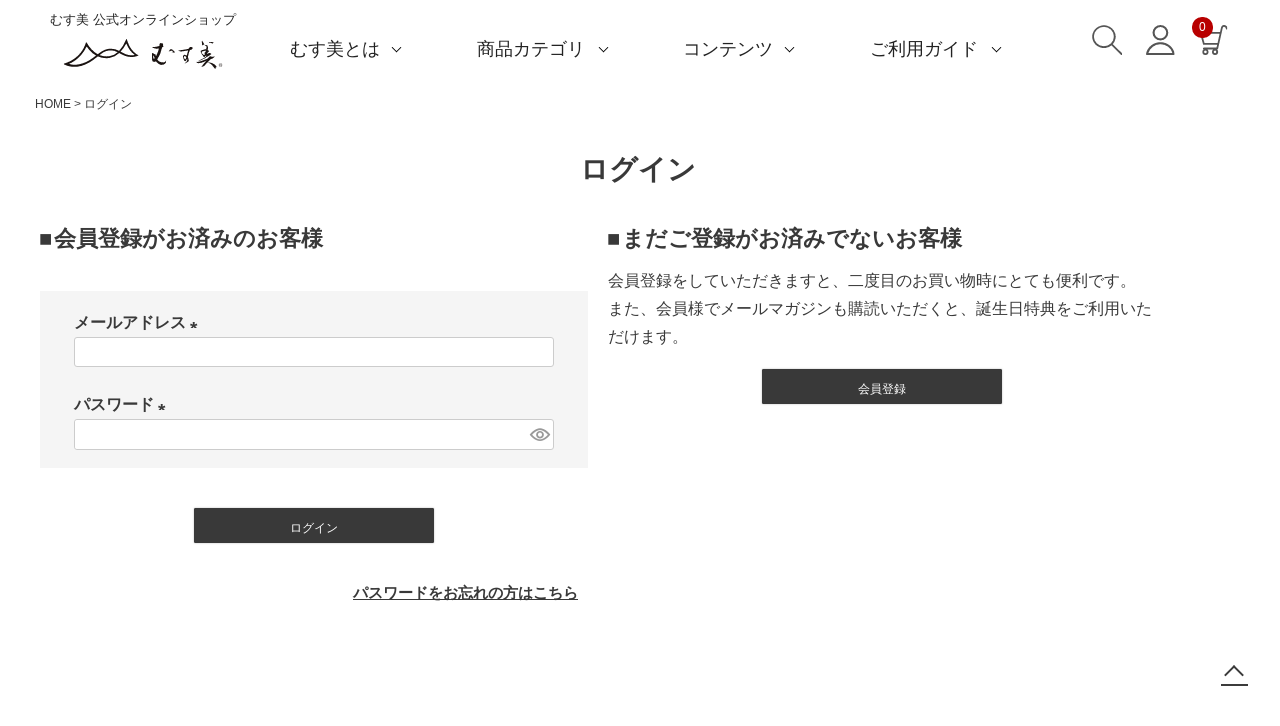

--- FILE ---
content_type: text/html;charset=UTF-8
request_url: https://www.musubi-online.com/p/login?redirect=%2Fmy%2Faddressbook%2Fnew
body_size: 12228
content:
<!DOCTYPE html>
<html lang="ja"><head>
  <meta charset="UTF-8">
  
  <meta name="_csrf" content="tL5wDWHM4mbPMpjH-3RHWAbjK7qaTtYV4BzVkXazuQNqzdprgdoWNFWoh1LiU62iwllzajHQBoKof7A4hiTmpxLSiDQP_rtc">
  
  <title>ログイン | ふろしき むす美 オンライン</title>
  <meta name="viewport" content="width=device-width">


  
  <link rel="stylesheet" href="https://furoshikimusubi.itembox.design/system/fs_style.css?t=20251118042546">
  <link rel="stylesheet" href="https://furoshikimusubi.itembox.design/generate/theme1/fs_theme.css?t=20260108112112">
  <link rel="stylesheet" href="https://furoshikimusubi.itembox.design/generate/theme1/fs_original.css?t=20260108112112">
  
  
  
  
  
  
  <script>
    window._FS=window._FS||{};_FS.val={"tiktok":{"enabled":false,"pixelCode":null},"recaptcha":{"enabled":false,"siteKey":null},"clientInfo":{"memberId":"guest","fullName":"ゲスト","lastName":"","firstName":"ゲスト","nickName":"ゲスト","stageId":"","stageName":"","subscribedToNewsletter":"false","loggedIn":"false","totalPoints":"","activePoints":"","pendingPoints":"","purchasePointExpiration":"","specialPointExpiration":"","specialPoints":"","pointRate":"","companyName":"","membershipCardNo":"","wishlist":"","prefecture":""},"enhancedEC":{"ga4Dimensions":{"userScope":{"login":"{@ member.logged_in @}","stage":"{@ member.stage_order @}"}},"amazonCheckoutName":"Amazonペイメント","measurementId":"G-BJK09NQ57R","dimensions":{"dimension1":{"key":"log","value":"{@ member.logged_in @}"},"dimension2":{"key":"mem","value":"{@ member.stage_order @}"}}},"shopKey":"furoshikimusubi","device":"PC","cart":{"stayOnPage":false}};
  </script>
  
  <script src="/shop/js/webstore-nr.js?t=20251118042546"></script>
  <script src="/shop/js/webstore-vg.js?t=20251118042546"></script>
  
  
  
  
  
  
    <meta property="og:title" content="ログイン | ふろしき むす美 オンライン">
    <meta property="og:type" content="website">
    <meta property="og:url" content="https://www.musubi-online.com/p/login?redirect&#x3D;%2Fmy%2Faddressbook%2Fnew">
    <meta property="og:image" content="https://furoshikimusubi.itembox.design/item/img/common/top/bana/size-l.jpg">
    <meta property="og:site_name" content="ふろしき むす美 オンライン">
  
  
  
    <script type="text/javascript" >
      document.addEventListener('DOMContentLoaded', function() {
        _FS.CMATag('{"fs_member_id":"{@ member.id @}","fs_page_kind":"other"}')
      })
    </script>
  
  
  <!-- swiper cdn -->
<link rel="stylesheet" href="https://cdn.jsdelivr.net/npm/swiper@8/swiper-bundle.min.css" />
<script src="https://cdn.jsdelivr.net/npm/swiper@8/swiper-bundle.min.js"></script>
<!-- /swiper cdn -->

<link rel="stylesheet" href="https://cdnjs.cloudflare.com/ajax/libs/jQuery.mmenu/9.2.0/mmenu.css">

<link rel="stylesheet" href="https://furoshikimusubi.itembox.design/item/assets/css/style.css?t=20260128120259">


<script async src="https://www.googletagmanager.com/gtag/js?id=G-BJK09NQ57R"></script>

<script><!--
_FS.setTrackingTag('%3Cscript+type%3D%22text%2Fjavascript%22%3E%0A++++%28function%28c%2Cl%2Ca%2Cr%2Ci%2Ct%2Cy%29%7B%0A++++++++c%5Ba%5D%3Dc%5Ba%5D%7C%7Cfunction%28%29%7B%28c%5Ba%5D.q%3Dc%5Ba%5D.q%7C%7C%5B%5D%29.push%28arguments%29%7D%3B%0A++++++++t%3Dl.createElement%28r%29%3Bt.async%3D1%3Bt.src%3D%22https%3A%2F%2Fwww.clarity.ms%2Ftag%2F%22%2Bi%3B%0A++++++++y%3Dl.getElementsByTagName%28r%29%5B0%5D%3By.parentNode.insertBefore%28t%2Cy%29%3B%0A++++%7D%29%28window%2C+document%2C+%22clarity%22%2C+%22script%22%2C+%22iq6fachves%22%29%3B%0A%3C%2Fscript%3E%0A%3C%21--+Meta+Pixel+Code+--%3E%0A%3Cscript%3E%0A%21function%28f%2Cb%2Ce%2Cv%2Cn%2Ct%2Cs%29%0A%7Bif%28f.fbq%29return%3Bn%3Df.fbq%3Dfunction%28%29%7Bn.callMethod%3F%0An.callMethod.apply%28n%2Carguments%29%3An.queue.push%28arguments%29%7D%3B%0Aif%28%21f._fbq%29f._fbq%3Dn%3Bn.push%3Dn%3Bn.loaded%3D%210%3Bn.version%3D%272.0%27%3B%0An.queue%3D%5B%5D%3Bt%3Db.createElement%28e%29%3Bt.async%3D%210%3B%0At.src%3Dv%3Bs%3Db.getElementsByTagName%28e%29%5B0%5D%3B%0As.parentNode.insertBefore%28t%2Cs%29%7D%28window%2C+document%2C%27script%27%2C%0A%27https%3A%2F%2Fconnect.facebook.net%2Fen_US%2Ffbevents.js%27%29%3B%0Afbq%28%27init%27%2C+%271042544939578154%27%29%3B%0Afbq%28%27track%27%2C+%27PageView%27%29%3B%0A%3C%2Fscript%3E%0A%3Cnoscript%3E%3Cimg+height%3D%221%22+width%3D%221%22+style%3D%22display%3Anone%22%0Asrc%3D%22https%3A%2F%2Fwww.facebook.com%2Ftr%3Fid%3D1042544939578154%26ev%3DPageView%26noscript%3D1%22%0A%2F%3E%3C%2Fnoscript%3E%0A%3C%21--+End+Meta+Pixel+Code+--%3E%0A%3C%21--+Google+tag+%28gtag.js%29+--%3E%0A%3Cscript+async+src%3D%22https%3A%2F%2Fwww.googletagmanager.com%2Fgtag%2Fjs%3Fid%3DAW-1016331020%22%3E%3C%2Fscript%3E%0A%3Cscript%3E%0A++window.dataLayer+%3D+window.dataLayer+%7C%7C+%5B%5D%3B%0A++function+gtag%28%29%7BdataLayer.push%28arguments%29%3B%7D%0A++gtag%28%27js%27%2C+new+Date%28%29%29%3B%0A++gtag%28%27config%27%2C+%27AW-1016331020%27%2C+%7B+%27+allow_enhanced_conversions%27%3Atrue+%7D%29%3B%0A%3C%2Fscript%3E%0A');
--></script>
</head>
<body class="fs-body-login" id="fs_Login">
<script><!--
_FS.setTrackingTag('%3Cscript%3E%0A%28function%28w%2Cd%2Cs%2Cc%2Ci%29%7Bw%5Bc%5D%3Dw%5Bc%5D%7C%7C%7B%7D%3Bw%5Bc%5D.trackingId%3Di%3B%0Avar+f%3Dd.getElementsByTagName%28s%29%5B0%5D%2Cj%3Dd.createElement%28s%29%3Bj.async%3Dtrue%3B%0Aj.src%3D%27%2F%2Fcdn.contx.net%2Fcollect.js%27%3Bf.parentNode.insertBefore%28j%2Cf%29%3B%0A%7D%29%28window%2Cdocument%2C%27script%27%2C%27contx%27%2C%27CTX-x-dGTAlvN3%27%29%3B%0A%3C%2Fscript%3E');
--></script>
<div class="fs-l-page">
<div id="page-wrap" class="wrap">

<header class="header">
<div class="inner header-inner">
  <h1 class="logo"> <a href="https://www.musubi-online.com/"> <span class="logo-text pc">むす美 公式オンラインショップ</span> <img class="logo-pc pc" src="https://furoshikimusubi.itembox.design/item/img/common/top/header/logo.svg?t=20260128120259" alt=""> <img class="logo-sp sp" src="https://furoshikimusubi.itembox.design/item/img/common/top/header/logo2.svg?t=20260128120259" alt=""> </a> </h1>
  <nav class="globalNavi-pc header-navi">
    <ul class="gnav">
      <li> <a href="https://www.kyoto-musubi.com/aboutus">むす美とは</a>
        <ul class="header-navi-lower is-about">
          <li><a href="https://www.kyoto-musubi.com/aboutus">About us</a></li>
          <li><a href="/f/company">会社概要</a></li>
          <li><a href="/f/shoplist">店舗案内</a></li>
          <li><a href="https://www.musubi-furoshiki.com/" target="_blank" rel="noopener">海外の方（English）</a></li>
          <li><a href="https://www.ymds.co.jp/contact/index.php" target="_blank" rel="noopener">お取引をご希望の方</a></li>
        </ul>
      </li>
      <li> <a href="/c/all">商品カテゴリ</a>
        <ul class="header-navi-lower is-design"><li><a href="/c/event">キャンペーン</a></li><li><a href="/c/all">全商品を見る</a></li>         
         <li> <a class="has_grandChild" href="/c/all/size">サイズから選ぶ</a>
            <ul class="header-navi-lower is-size">
              <li><a href="/c/all/size">サイズ一覧</a></li>
              <li><a href="/c/all/size/size01">Sサイズ(約45～50cm)</a></li>
              <li><a href="/c/all/size/size02">Mサイズ(約68～70cm)</a></li>
              <li><a href="/c/all/size/size04">Lサイズ(約90～120cm)</a></li>
              <li><a href="/c/all/size/size06">XLサイズ(約130cm～)</a></li>
            </ul>
          </li>
          <li> <a class="has_grandChild" href="/c/all/scene">ギフトシーンから選ぶ</a>
            <ul class="header-navi-lower is-gift">
              <li><a href="/c/all/scene">ギフトシーン一覧</a></li>
              <li><a href="/c/all/scene/scene01">内祝い</a></li>
              <li><a href="/c/all/scene/scene02">婚礼・引出物</a></li>
              <li><a href="/c/all/scene/graduation">卒入学・就職祝い</a></li>
              <li><a href="/c/all/scene/scene04">弔事・法事</a></li>
              <li><a href="/c/all/scene/scene05">記念品</a></li>
              <li><a href="/c/all/scene/scene06">海外へのお土産</a></li>
              <li><a href="/c/all/scene/scene07">季節の贈り物</a></li>
              <li><a href="/c/all/scene/scene03">プチギフト</a></li>
              <li><a href="/c/all/scene/mens">男性向けギフト</a></li>
              <li><a href="/c/all/scene/woman">女性向けギフト</a></li>
              <li><a href="/c/all/scene/scene08">ギフトラッピング</a></li>
            </ul>
          </li>
          <li> <a class="has_grandChild" href="/f/use">使用シーンから選ぶ</a>
            <ul class="header-navi-lower is-use">
              <li><a href="/f/use">使用シーン一覧</a></li>
              <li><a href="/f/use/daily">毎日使うもの</a></li>
              <li><a href="/f/use/shopping">お買い物</a></li>
              <li><a href="/f/use/leisure">旅行</a></li>
              <li><a href="/f/use/interior">インテリア</a></li>
              <li><a href="/f/use/gift-wrapping">ギフトラッピング</a></li>
              <li><a href="/f/use/formal">とっておきの日</a></li>
            </ul>
          </li>
          <li> <a class="has_grandChild" href="/c/all/material">素材から選ぶ</a>
            <ul class="header-navi-lower is-material">
              <li><a href="/c/all/series/series54">撥水加工</a></li>
              <li><a href="/c/all/material/material02">綿(コットン)</a></li>
              <li><a href="/c/all/material/material03">ポリエステル</a></li>
              <li><a href="/c/all/material/material07">リネン</a></li>
              <li><a href="/c/all/material/material05">ウール</a></li>
              <li><a href="/c/all/material/material60">レーヨン</a></li>
              <li><a href="/c/all/material/material01">正絹(絹100％)</a></li>
            </ul>
          
          <li><a class="has_grandChild" href="/c/all">シリーズ名から選ぶ</a>
            <ul class="header-navi-lower is-series">
                <li><a href="/c/all">全てのシリーズ</a></li>
              <li><a href="/c/all/series/series54">アクアドロップ(撥水)</a></li>
              <li><a href="/c/all/series/series00">ミナ ペルホネン</a></li>
              <li><a href="/c/all/series/series52">ひめむすび(Adeline Klam)</a></li>
              <li><a href="/c/all/series/series22">kata kata</a></li>
              <li><a href="/c/all/series/series57">鈴木マサル</a></li>
              <li><a href="/c/all/series/series03">竹久夢二</a></li>
              <li><a href="/c/all/series/series02">伊砂文様</a></li>
              <li><a href="/c/all/series/series12">ハレ包み</a></li>
              <li><a href="/c/all/series/series09">隅田川(浮世絵) </a></li>
              <li><a href="/c/all/series/series40">リバーシブル</a></li>
              <li><a href="/c/all/series/series39">着物用</a></li>
                          </ul>
          </li></li><li><a href="/c/all/design">デザインから選ぶ</a></li>
                   <li><a href="/c/all/goods/goods01">ふろしきパッチン</a></li>
          <li><a href="/c/all/series/series15">ふくさ・念珠入れ</a></li>
          <li><a href="/c/all/series/series16">はんかち・手ぬぐい</a></li>
          <li><a href="/c/all/goods/goods02">ふろしき書籍</a></li>
          <li><a href="/c/all/wrapping">紙箱・木箱</a></li>
        </ul>
      </li>
      <li> <a href="">コンテンツ</a>
        <ul class="header-navi-lower is-contents">
            <li><a href="/c/event">キャンペーン</a></li>
          <li> <a class="has_grandChild" href="/cms/">読みもの</a>
            <ul class="header-navi-lower is-blog">
              <li><a href="/cms/">読みもの一覧</a></li>
              <li><a href="/cms/archives/1951">一升餅におすすめ</a></li>
              <li><a href="/cms/archives/7263">ストール巻き方</a></li>
              <li><a href="/cms/archives/7428">洋服カバー</a></li>
              <li><a href="/cms/archives/7506">ふろしきパッチン活用</a></li>
            </ul>
          </li>
          <li> <a class="has_grandChild" href="/c/all/use">特集</a>
            <ul class="header-navi-lower is-special">
              <li><a href="/c/all/use">特集一覧</a></li>
              <li><a href="/c/all/use/ecobag">ECOバッグ 100cm</a></li>
              <li><a href="/c/all/use/ecobag70">ECOバッグ 70cm</a></li>
                <li><a href="/c/all/use/outdoor">OUTDOOR</a></li>
            </ul>
          </li>
          <li><a href="/f/care">洗濯・お手入れ</a></li>
          <li><a href="/f/howto-use">包み方・使い方</a></li>
          <li><a href="https://www.kyoto-musubi.com/event/onlineworkshop.html" target="_blank" rel="noopener">ワークショップ案内</a></li>
        </ul>
      </li>
      <li> <a href="">ご利用ガイド</a>
        <ul class="header-navi-lower is-guide">
          <li><a href="/p/login">マイページ・ログイン</a></li>
          <li><a href="/p/register">会員登録</a></li>
          <li><a href="/p/about/shipping-payment">送料・お支払い方法</a></li>
          <li><a href="https://www.musubi-furoshiki.com/" target="_blank" rel="noopener">海外発送の方（English）</a></li>
          <li><a href="/c/all/series/gr66">名入れ・記念品</a></li>
          <li><a href="/c/all/wrapping">無料ラッピング</a></li>
          <li><a href="/f/info/faq">よくあるご質問</a></li>
          <li><a href="/f/info/contact">お問い合わせ</a></li>
        </ul>
      </li>
    </ul>
  </nav>
  <nav class="subNavi header-subNavi">
    <ul class="subNavi-list fs-clientInfo">
      <li class="subNavi-list-item">
        <div class="modal-001__wrap">
          <input type="radio" id="modal-001__open" class="modal-001__open-input" name="modal-001__trigger"/>
          <label for="modal-001__open" id="resetButton" class="modal-001__open-label"><img src="https://furoshikimusubi.itembox.design/item/img/common/top/header/icon-search.svg?t=20260128120259" alt=""></label>
          <input type="radio" id="modal-001__close" name="modal-001__trigger"/>
          <form id="searchForm" action="/p/search" method="get">
            <input type="hidden" name="sort" value="latest" />
            <div class="modal-001">
              <div class="modal-001__content-wrap">
                <label for="modal-001__close" class="modal-001__close-label"> <img src="https://furoshikimusubi.itembox.design/item/img/common/top/header/icon-close.svg?t=20260128120259" alt=""> <span class="modal-001__close-label-text">閉じる</span> </label>
                <div class="modal-001__content">
                  <div class="inner searchBody">
                    <div class="block22">
                      <div class="searchBody-keyword">
                        <p class="searchBody-title">キーワード検索</p>
                        <div>
                          <input type="text" name="keyword" id="keyword" placeholder="キーワードを入力">
                        </div>
                      </div>
                      <div class="searchBody-keyword">
                        <p class="searchBody-title2">商品番号検索</p>
                        <div>
                          <input type="text" name="goodsno" id="goodsno" placeholder="商品番号 00000-000 を入力">
                        </div>
                      </div>
                    </div>
                    <div class="searchBody-term">
                      <p class="searchBody-title">条件検索<span class="searchBody-title-s">検索条件を指定してください。全項目に条件を指定しなくても検索できます。</span></p>
                      <div class="searchBody-term-detail">
                        <p>価格</p>
                        <div class="searchBody-term-detail-price">
                          <input type="number" name="minprice" pattern="\d*">
                          <span class="searchBody-term-detail-price-to">〜</span>
                          <input type="number" name="maxprice" pattern="\d*">
                        </div>
                        <ul class="searchBody-term-check">
                          <li class="searchBody-term-check-col">
                            <p>サイズ</p>
                            <input type="checkbox" id="size-s" name="tag" value="S">
                            <label for="size-s">S (約45cm～50cm)</label>
                            <input type="checkbox" id="size-m" name="tag" value="M">
                            <label for="size-m">M (約68cm～70cm)</label>
                            <input type="checkbox" id="size-l" name="tag" value="L">
                            <label for="size-l">L (約90cm～120cm)</label>
                            <input type="checkbox" id="size-xl" name="tag" value="XL">
                            <label for="size-xl">XL (約130cm～)</label>
                            <p>カラー</p>
                            <input type="checkbox" id="murasaki" name="tag" value="PR">
                            <label for="murasaki">紫</label>
                            <input type="checkbox" id="ao" name="tag" value="BG">
                            <label for="ao">青・緑</label>
                            <input type="checkbox" id="aka" name="tag" value="RP">
                            <label for="aka">赤・ピンク</label>
                            <input type="checkbox" id="ki" name="tag" value="YB">
                            <label for="ki">黄・茶</label>
                            <input type="checkbox" id="kuro" name="tag" value="BLG">
                            <label for="kuro">黒・グレー・白</label>
                          </li>
                          <li class="searchBody-term-check-col">
                            <p>素材</p>
                            <input type="checkbox" id="cotton" name="tag" value="COT">
                            <label for="cotton">綿</label>
                            <input type="checkbox" id="organic" name="tag" value="ORG">
                            <label for="organic">オーガニックコットン</label>
                            <input type="checkbox" id="waterRepelling" name="tag" value="AQU">
                            <label for="waterRepelling">撥水加工</label>
                            <input type="checkbox" id="polyester" name="tag" value="POR">
                            <label for="polyester">ポリエステル</label>
                            <input type="checkbox" id="linen" name="tag" value="LINE">
                            <label for="linen">リネン</label>
                            <input type="checkbox" id="wool" name="tag" value="WOO">
                            <label for="wool">ウール</label>
                            <input type="checkbox" id="rayon" name="tag" value="LAY">
                            <label for="rayon">レーヨン</label>


                            <input type="checkbox" id="silk" name="tag" value="SILK">
                            <label for="silk">正絹</label>
                          </li>
                          <li class="searchBody-term-check-col">
                            <p>テイスト</p>
                            <input type="checkbox" id="japanese" name="tag" value="JP">
                            <label for="japanese">和</label>
                            <input type="checkbox" id="japaneseModern" name="tag" value="JPM">
                            <label for="japaneseModern">和モダン</label>
                            <input type="checkbox" id="retro" name="tag" value="RT">
                            <label for="retro">レトロ</label>
                            <input type="checkbox" id="animal" name="tag" value="AN">
                            <label for="animal">動物</label>
                            <input type="checkbox" id="flower" name="tag" value="FL">
                            <label for="flower">花・植物</label>
                            <input type="checkbox" id="art" name="tag" value="ART">
                            <label for="art">芸術作品</label>
                            <input type="checkbox" id="geometric" name="tag" value="GMT">
                            <label for="geometric">幾何学模様</label>
                            <input type="checkbox" id="smallBuild" name="tag" value="PT">
                            <label for="smallBuild">小柄</label>
                            <input type="checkbox" id="reversible" name="tag" value="RV">
                            <label for="reversible">リバーシブル</label>
                            <input type="checkbox" id="plain" name="tag" value="PL">
                            <label for="plain">無地</label>
                          </li>
                          <li class="searchBody-term-check-col">
                            <p>文様の意味</p>
                            <input type="checkbox" id="lucky" name="tag" value="GL">
                            <label for="lucky">幸運・招福</label>
                            <input type="checkbox" id="machting" name="tag" value="GM">
                            <label for="machting">縁結び・良縁</label>
                            <input type="checkbox" id="safety" name="tag" value="GF">
                            <label for="safety">夫婦円満・家内安全</label>
                            <input type="checkbox" id="ambition" name="tag" value="WSH">
                            <label for="ambition">大願成就</label>
                            <input type="checkbox" id="health" name="tag" value="GH">
                            <label for="health">無病息災・厄除け</label>
                            <input type="checkbox" id="longevity" name="tag" value="LNG">
                            <label for="longevity">長寿</label>
                            <input type="checkbox" id="business" name="tag" value="BS">
                            <label for="business">商売繁盛・繁栄</label>
                          </li>
                        </ul>
                        <div class="searchBody-btn">
                          <input type="submit" value="検索する">
                        </div>
                      </div>
                      <!-- /.searchBody-term-detail --> 
                    </div>
                    <!-- /.searchBody-term --> 
                  </div>
                  <!-- /.inner searchBody --> 
                </div>
                <!-- /.modal-001__content --> 
              </div>
              <!-- /.modal-001__content-wrap --> 
            </div>
            <!-- /.modal-001 -->
          </form>
        </div>
        <!-- /.modal-001__wrap --> 
      </li>
      <li class="subNavi-list-item _login login-{@ member.logged_in @}"><a href="/p/login"><img src="https://furoshikimusubi.itembox.design/item/img/common/top/header/icon-user.svg?t=20260128120259" alt=""></a></li>
      <!-- ログイン中のログアウトナビ -->
      <li class="subNavi-list-item _logout login-{@ member.logged_in @}"><a href="/p/logout"><img src="https://furoshikimusubi.itembox.design/item/img/common/top/header/icon-logout.png?t=20260128120259" alt=""></a></li>
      <!-- /ログイン中のログアウトナビ -->
      <li class="subNavi-list-item login-{@ member.logged_in @}"> <a href="/p/cart"> <span class="cart-num fs-client-cart-count">99</span> <img src="https://furoshikimusubi.itembox.design/item/img/common/top/header/icon-cart.svg?t=20260128120259" alt=""> </a> </li>
    </ul>
  </nav>
</div>

</header>
<div class="spNavi">
    <a href="javascript:void(0);" class="mmenu-trigger">
        <span></span>
    </a>
</div>
<main class="fs-l-main"><div id="fs-page-error-container" class="fs-c-panelContainer">
  
  
</div>
<section class="fs-l-pageMain"><!-- **パンくずリストパーツ （システムパーツ） ↓↓ -->
<nav class="fs-c-breadcrumb">
<ol class="fs-c-breadcrumb__list">
<li class="fs-c-breadcrumb__listItem">
<a href="/">HOME</a>
</li>
<li class="fs-c-breadcrumb__listItem">
ログイン
</li>
</ol>
</nav>
<!-- **パンくずリストパーツ （システムパーツ） ↑↑ -->
<!-- **ページ見出し（フリーパーツ）↓↓ -->
<h1 class="fs-c-heading--page center">ログイン</h1>
<!-- **ページ見出し（フリーパーツ）↑↑ -->

<div class="fs-c-loginForm"><section class="fs-c-registeredUsers fs-c-subSection"><!-- **ログインパーツ（システムパーツ）↓↓ -->
<h2 class="fs-c-registeredUsers__title fs-c-subSection__title">会員登録がお済みのお客様</h2>
<div class="fs-c-fsLogin fs-c-inputInformation">
  <form action="/p/login?redirect=/my/addressbook/new&type=mypage" method="post" name="fs_form" id="fs_form">
    <div class="fs-c-inputInformation__field">
      <fieldset form="fs_form" name="" class="fs-c-fsLoginField">
        <table class="fs-c-inputTable">
          <tbody>
            
            <tr>
              <th class="fs-c-inputTable__headerCell" scope="row">
                <label for="fs_input_mailAddress" class="fs-c-inputTable__label">メールアドレス
                  <span class="fs-c-requiredMark">(必須)</span>
                </label>
              </th>
              <td class="fs-c-inputTable__dataCell">
                <div class="fs-c-inputField">
                  <div class="fs-c-inputField__field">
                    <input type="text" name="mailAddress" id="fs_input_mailAddress" value="">
                  </div>
                </div>
              </td>
            </tr>
            
            <tr>
              <th class="fs-c-inputTable__headerCell" scope="row">
                <label for="fs_input_password" class="fs-c-inputTable__label">パスワード
                  <span class="fs-c-requiredMark">(必須)</span>
                </label>
              </th>
              <td class="fs-c-inputTable__dataCell">
                <div class="fs-c-inputField">
                  <div class="fs-c-inputField__field fs-c-inputGroup">
                    <input type="password" name="password" id="fs_input_password" value="">
                    <button type="button" name="button" class="fs-c-button--displayPassword fs-c-button--particular" aria-label="パスワードマスク切替"></button>
                  </div>
                </div>
              </td>
            </tr>
          </tbody>
        </table>
      </fieldset>
    </div>
    <div class="fs-c-inputInformation__button fs-c-buttonContainer fs-c-buttonContainer--login">
      <button type="submit" class="fs-c-button--login fs-c-button--primary">
  <span class="fs-c-button__label">ログイン</span>
</button>

    </div>


    <input type="hidden" name="_csrf" value="tL5wDWHM4mbPMpjH-3RHWAbjK7qaTtYV4BzVkXazuQNqzdprgdoWNFWoh1LiU62iwllzajHQBoKof7A4hiTmpxLSiDQP_rtc" />
  </form>
  <div class="fs-c-inputInformation__link fs-c-textLinkContainer"><p><a href="/p/forgot-password" class="fs-c-textLink"><span class="text-15 bold2">パスワードをお忘れの方はこちら</span></a></p></div>
</div>
<!-- **ログインパーツ（システムパーツ）↑↑ -->

</section>

<!-- **futureshop非会員エリア（システムパーツグループ）↓↓ -->
  <section class="fs-c-newUsers fs-c-subSection">
    
<!-- **会員登録誘導表示（システムパーツ）↓↓ -->
<h2 class="fs-c-newUsers__title fs-c-subSection__title">まだご登録がお済みでないお客様</h2>
<div class="fs-c-newUsers__message fs-c-subSection__message">会員登録をしていただきますと、二度目のお買い物時にとても便利です。<br>また、会員様でメールマガジンも購読いただくと、誕生日特典をご利用いただけます。</div>
<div class="fs-c-buttonContainer fs-c-buttonContainer--memberRegister">
  
  
    <a href="/p/register?redirect&#x3D;/my/addressbook/new&amp;type&#x3D;mypage" class="fs-c-button--memberRegister fs-c-button--primary">
  <span class="fs-c-button__label">会員登録</span>
</a>
  
    
</div>
<!-- **会員登録誘導表示（システムパーツ）↑↑ -->

  </section>
<!-- **futureshop非会員エリア（システムパーツグループ）↑↑ -->
</div>
<section class="content-box-1120">
    <div class="space-m-60 space-side-m-10">
    <h2 class="title-border-20 center">むす美の会員特典・メールマガジン</h2>
  <section class="columns-2-1 space-m-36">
    <div class="column">
        <div class="center">
          <h3 class="text-18 bold space-mb-15">会員様限定のバースデー特典</h3>
          <img src="https://furoshikimusubi.itembox.design/item/img/common/member/birthday_campaign-1.jpg?t=20260128120259" alt=""> </div>
        <p>メールマガジンをご購読の会員様に、お名前の刺繍名入れを1枚無料プレゼント！（2024/1月～）※メールマガジンより特別なページにログインできるパスワードをお知らせします。</p>
    </div>
    <div class="column">
        <div class="center">
          <h3 class="text-18 bold space-mb-15">メールマガジン</h3>
          <img src="https://furoshikimusubi.itembox.design/item/img/common/member/birthday_campaign-3.jpg?t=20260128120259" alt=""></div>
        <p>むす美のメールマガジンでは、プレゼントキャンペーンやPOP UP EVENTの情報、新商品の最新情報、ふろしきのお役立ちコラムなどを配信しています。バースデー特典もメールマガジンよりお知らせいたします。 </p>
      </div>
  </section>
</div></section>

</section></main>
<footer class="fs-l-footer">
<div class="footer">
    <div class="inner footer-navi">
        <nav>
            <div class="footer-member">
                <p>暮らしに役立つふろしき情報を日々発信</p>
                <ul class="common-footerNavi footer-member-navi">
                    <li class="common-footerNavi-item footer-member-navi-item"><a href="/p/newsletter/subscribe">メルマガ登録</a></li>
                    <li class="common-footerNavi-item footer-member-navi-item"><a href="https://www.instagram.com/furoshiki_musubi/" target="_blank">Instagram</a></li>
                </ul>
            </div>
            <div class="footer-link">
                <span class="sp"><p class="center">サイズ別シリーズ一覧</p></span><hr>
                <ul class="common-footerNavi footer-link-navi">
                    <li class="common-footerNavi-item footer-link-navi-item"><a href="/c/all/size/size01">Sサイズ</a></li>
                    <li class="common-footerNavi-item footer-link-navi-item"><a href="/c/all/size/size02">Mサイズ</a></li>
                    <li class="common-footerNavi-item footer-link-navi-item"><a href="/c/all/size/size04">Lサイズ</a></li>
                    <li class="common-footerNavi-item footer-link-navi-item"><a href="/c/all/size/size06">XLサイズ</a></li>
                </ul>
            </div>
        </nav>
    </div>
</div>
<!-- **SNSアカウントリンク（フリーパーツ）↓↓ -->
<ul class="fs-p-footerSnsLink">
  <li class="fs-p-footerSnsLink__item">
    <a href="//www.facebook.com/musubi.yamada" class="fs-p-footerSnsLink__item__icon"><img src="https://furoshikimusubi.itembox.design/item/img/common/sns/sns-1.png?t=20260128120259" alt="facebook" target="_blank"></a>
  </li>
  <li class="fs-p-footerSnsLink__item">
    <a href="//twitter.com/musubi_yamada" class="fs-p-footerSnsLink__item__icon"><img src="https://furoshikimusubi.itembox.design/item/img/common/sns/sns-2.png?t=20260128120259?2" alt="twitter" target="_blank"></a>
  </li>
  <li class="fs-p-footerSnsLink__item">
    <a href="//www.instagram.com/furoshiki_musubi/" class="fs-p-footerSnsLink__item__icon"><img src="https://furoshikimusubi.itembox.design/item/img/common/sns/sns-3.png?t=20260128120259" alt="instagram" target="_blank"></a>
  </li>
<li class="fs-p-footerSnsLink__item">
    <a href="//www.youtube.com/user/ymdsweb" class="fs-p-footerSnsLink__item__icon"><img src="https://furoshikimusubi.itembox.design/item/img/common/sns/sns-4.png?t=20260128120259" alt="yutube" target="_blank"></a>
  </li>
</ul>
<!-- **SNSアカウントリンク（フリーパーツ）↑↑ -->
<div class="fs-l-footer__contents">
<div class="fs-p-bannerGroup fs-l-col--3">


</div>
<!-- **フッターナビゲーション（フリーパーツ）↓↓ -->
<div class="fs-p-footerNavigation">
  <div class="fs-p-footerNavigationItem">
    <label for="fs_p_footerNavigationItem_1" class="fs-p-footerNavigationItem__title"><a href="//www.musubi-online.com/p/about/shipping-payment#nav1" target="_blank">送料について</a></label>
    <input type="checkbox" id="fs_p_footerNavigationItem_1" class="fs-p-footerNavigationItem__ctrl">
    <span class="fs-p-footerNavigationItem__ctrlIcon"></span>
    <div class="fs-p-footerNavigationItem__body">
      <div> <ul class="info-explain">
        <li>通常発送:１配送につき：<span class="bold">770円</span>(北海道/沖縄:1,540円)<br><span class="red">送料無料：商品総額6,600円(税込)以上</span></li>
        <li>ネコポスの場合１配送につき：330円<br><a href="//www.musubi-online.com/p/about/shipping-payment" target="_blank"><span class="underline">※ネコポスのご利用条件はこちら</span></a></li>
        <li><a href="//www.musubi-furoshiki.com"><span class="underline">海外への発送の方はこちら</span></a></li>
      </ul>
      </div>
    </div>
  </div>
  <div class="fs-p-footerNavigationItem">
    <label for="fs_p_footerNavigationItem_2" class="fs-p-footerNavigationItem__title"><a href="//www.musubi-online.com/p/about/shipping-payment#nav3"  target="_blank">お支払いについて</a></label>
    <input type="checkbox" id="fs_p_footerNavigationItem_2" class="fs-p-footerNavigationItem__ctrl">
    <span class="fs-p-footerNavigationItem__ctrlIcon"></span>
    <div class="fs-p-footerNavigationItem__body">
      <p>クレジットカード決済・代金引換・後払い(コンビニ・銀行振込・LINE Pay等)がご利用になれます。</p><p><a href="https://atobarai-user.jp/"><img src="//furoshikimusubi.itembox.design/item/img/common/pay/after-pay-all.png" alt=""></a></p>
    </div>
  </div>

  <div class="fs-p-footerNavigationItem">
    <label for="fs_p_footerNavigationItem_3" class="fs-p-footerNavigationItem__title">サポート</label>
    <input type="checkbox" id="fs_p_footerNavigationItem_3" class="fs-p-footerNavigationItem__ctrl">
    <span class="fs-p-footerNavigationItem__ctrlIcon"></span>
    <div class="fs-p-footerNavigationItem__body">
      <ul class="info-explain">
        <li><a href="//www.musubi-online.com/f/info/faq"><span class="underline">よくあるご質問</span></a></li>
        <li><a href="//www.musubi-online.com/p/about/return-policy"><span class="underline">返品・交換について</span></a></li>
      </ul>
    </div>
  </div>
  <div class="fs-p-footerNavigationItem">
    <label for="fs_p_footerNavigationItem_4" class="fs-p-footerNavigationItem__title">お問合せ先</label>
    <input type="checkbox" id="fs_p_footerNavigationItem_4" class="fs-p-footerNavigationItem__ctrl">
    <span class="fs-p-footerNavigationItem__ctrlIcon"></span>
    <div class="fs-p-footerNavigationItem__body">
    <ul class="info-explain">
        <li><a href="//www.musubi-online.com/f/info/contact"><span class="underline">オンラインショップへのお問い合わせ</span></a><br>営業時間：<span class="red">10:00～17:00</span>（定休日：土日祝）<br>専用TEL：0120-243-226</li>
        <li><a href="//www.kyoto-musubi.com/inquiry/"><span class="underline">店舗へのお問い合わせ</span></a></li>
        <li><a href="//www.ymds.co.jp/contact/index.php"><span class="underline">お取引をご希望のお客様へ</span></a></li>
        <li><a href="https://www.musubi-furoshiki.com/"><span class="underline">海外発送をご希望のお客様へ</span>(English)</a></li>
      </ul>
    </div>
  </div>
  </div>
<!-- **フッターナビゲーション（フリーパーツ）↑↑ -->

</div>
<div class="fs-l-footer__utility">
<nav class="fs-p-footerUtilityMenu">
<ul class="fs-p-footerUtilityMenu__list fs-pt-menu fs-pt-menu--lv1">
<li class="fs-pt-menu__item fs-pt-menu__item--lv1">
<span class="fs-pt-menu__heading fs-pt-menu__heading--lv1">
<a href="/f/company" class="fs-pt-menu__link fs-pt-menu__link--lv1">会社概要</a>
</span>
</li>
<li class="fs-pt-menu__item fs-pt-menu__item--lv1">
<span class="fs-pt-menu__heading fs-pt-menu__heading--lv1">
<a href="/p/about/terms" class="fs-pt-menu__link fs-pt-menu__link--lv1">特定商取引法に基づく表示</a>
</span>
</li>
<li class="fs-pt-menu__item fs-pt-menu__item--lv1">
<span class="fs-pt-menu__heading fs-pt-menu__heading--lv1">
<a href="/p/about/privacy-policy" class="fs-pt-menu__link fs-pt-menu__link--lv1">個人情報の取扱</a>
</span>
</li>
<li class="fs-pt-menu__item fs-pt-menu__item--lv1">
<span class="fs-pt-menu__heading fs-pt-menu__heading--lv1">
<a href="/f/info/sitemap" class="fs-pt-menu__link fs-pt-menu__link--lv1">サイトマップ</a>
</span>
</li>
</ul>

</nav>
</div>
<nav id="menu" class="spNavi-menu">
  <ul>
    <li><a href="/c/event">キャンペーン</a></li>
    <li><a href="/c/all">全商品を見る</a></li>
    <li><span>サイズから選ぶ</span>
      <ul class="layer-2nd">
        <li><a href="/c/all/size">サイズ一覧</a></li>
        <li><a href="/c/all/size/size01">Sサイズ(約45～50cm)</a></li>
        <li><a href="/c/all/size/size02">Mサイズ(約68～70cm)</a></li>
        <li><a href="/c/all/size/size04">Lサイズ(約90～120cm)</a></li>
        <li><a href="/c/all/size/size06">XLサイズ(約130cm～)</a></li>
      </ul>
    </li>
    <li><span>ギフトシーンから選ぶ</span>
      <ul class="layer-2nd">
        <li><a href="/c/all/scene">ギフトシーン一覧</a></li>
        <li><a href="/c/all/scene/scene01">内祝い</a></li>
        <li><a href="/c/all/scene/scene02">婚礼・引出物</a></li>
        <li><a href="/c/all/scene/graduation">卒入学・就職祝い</a></li>
        <li><a href="/c/all/scene/scene04">弔事・法事</a></li>
        <li><a href="/c/all/scene/scene05">記念品</a></li>
        <li><a href="/c/all/scene/scene06">海外へのお土産</a></li>
        <li><a href="/c/all/scene/scene07">季節の贈り物</a></li>
        <li><a href="/c/all/scene/scene03">プチギフト</a></li>
        <li><a href="/c/all/scene/mens">男性向けギフト</a></li>
        <li><a href="/c/all/scene/woman">女性向けギフト</a></li>
        <li><a href="/c/all/scene/scene08">ギフトラッピング</a></li>
      </ul>
    </li>
    <li><span>シーンから選ぶ</span>
      <ul class="layer-2nd">
        <li><a href="/f/use">シーン一覧</a></li>
        <li><a href="/f/use/daily">毎日使うもの</a></li>
        <li><a href="/f/use/shopping">お買い物</a></li>
        <li><a href="/f/use/leisure">旅行</a></li>
        <li><a href="/f/use/interior">インテリア</a></li>
        <li><a href="/f/use/gift-wrapping">ギフトラッピング</a></li>
        <li><a href="/f/use/formal">とっておきの日</a></li>
      </ul>
    </li>
    <li><span>素材から選ぶ</span>
      <ul class="layer-2nd">
        <li><a href="/c/all/series/series54">撥水加工</a></li>
        <li><a href="/c/all/material/material02">綿(コットン)</a></li>
        <li><a href="/c/all/material/material03">ポリエステル</a></li>
        <li><a href="/c/all/material/material07">リネン</a></li>
        <li><a href="/c/all/material/material05">ウール</a></li>
        <li><a href="/c/all/material/material60">レーヨン</a></li>
        <li><a href="/c/all/material/material01">正絹(絹100％)</a></li>
      </ul>
    </li>
    <li><span>シリーズ名から選ぶ</span>
      <ul class="layer-2nd">
        <li><a href="/c/all">全てのシリーズ</a></li>
        <li><a href="/c/all/series/series54">アクアドロップ(撥水)</a></li>
        <li><a href="/c/all/series/series00">ミナ ペルホネン</a></li>
        <li><a href="/c/all/series/series52">ひめむすび(Adeline Klam)</a></li>
        <li><a href="/c/all/series/series22">kata kata</a></li>
        <li><a href="/c/all/series/series57">鈴木マサル</a></li>
        <li><a href="/c/all/series/gr69">こはれ </a></li>
        <li><a href="/c/all/series/series03">竹久夢二</a></li>
        <li><a href="/c/all/series/series02">伊砂文様</a></li>
        <li><a href="/c/all/series/series12">ハレ包み</a></li>
        <li><a href="/c/all/series/series09">隅田川(浮世絵) </a></li>
        <li><a href="/c/all/series/series40">リバーシブル</a></li>
        <li><a href="/c/all/series/series39">着物用</a></li>
      </ul>
    </li>
    <li><a href="/c/all/design">デザインから選ぶ</a></li>
    <li><a href="/c/all/goods/goods01">ふろしきパッチン</a></li>
    <li><span>ふくさ（念珠）・はんかち・書籍</span><ul class="layer-2nd">
        <li><a href="/c/all/series/series15">ふくさ・念珠入れ</a></li>
        <li><a href="/c/all/series/series16">はんかち・手ぬぐい</a></li>
        <li><a href="/c/all/goods/goods02">ふろしき書籍</a></li>
      </ul>
    </li>
    <li><span>名入れ・ラッピング</span>
      <ul class="layer-2nd">
        <li><a href="/c/all/series/gr66">名入れ・記念品</a></li>
        <li><a href="/c/all/wrapping">無料ラッピング</a></li>
        <li><a href="/c/all/wrapping">紙箱・木箱</a></li>
      </ul>
    </li>
    <li><span>発送・お問い合わせ</span>
      <ul class="layer-2nd">
        <li><a href="/p/about/shipping-payment">送料・お支払い方法</a></li>
        <li><a href="https://www.musubi-furoshiki.com/" target="_blank" rel="noopener">海外発送の方（English）</a></li>
        <li><a href="/f/info/faq">よくあるご質問</a></li>
        <li><a href="/f/info/contact">お問い合わせ</a></li>
      </ul>
    </li>
    <li><span>包み方・お手入れ</span>
      <ul class="layer-2nd">
        <li><a href="/f/care">洗濯・お手入れ</a></li>
        <li><a href="/f/howto-use">包み方・使い方</a></li>
        <li><a href="https://www.kyoto-musubi.com/event/onlineworkshop.html" target="_blank" rel="noopener">ワークショップ案内</a></li>
      </ul>
    </li>
    <li><span>ブログ・特集</span>
      <ul class="layer-2nd">
        <li><span>読みもの(ブログ)</span>
          <ul class="layer-3rd">
            <li><a href="/cms/">読みもの一覧</a></li>
            <li><a href="/cms/archives/1951">一升餅におすすめ</a></li>
            <li><a href="/cms/archives/7263">ストール巻き方</a></li>
            <li><a href="/cms/archives/7428">洋服カバー</a></li>
            <li><a href="/cms/archives/7506">パッチン・リング活用</a></li>
          </ul>
        </li>
        <li><span>特集</span>
          <ul class="layer-3rd">
            <li><a href="/c/all/use">特集一覧</a></li>
            <li><a href="/c/all/use/ecobag">ECOバッグ 100cm</a></li>
            <li><a href="/c/all/use/ecobag70">ECOバッグ 70cm</a></li>
            <li><a href="/c/all/use/outdoor">OUTDOOR</a></li>
          </ul>
        </li>
        <li><a href="/cms/archives/category/info/campaign">キャンペーン情報</a></li>
      </ul>
    </li>
    <li><a href="https://www.musubi-furoshiki.com/" target="_blank" rel="noopener">海外発送の方（English）</a></li>
    <li><a href="/f/shoplist">店舗案内</a></li>
    <li><span>むす美とは</span>
      <ul class="layer-2nd">
        <li><a href="https://www.kyoto-musubi.com/aboutus/">About us</a></li>
        <li><a href="https://www.ymds.co.jp/contact/index.php" target="_blank" rel="noopener">お取引をご希望の方</a></li>
      </ul>
    </li>
    <li class="spNavi-member fs-clientInfo"> 
      
      <!-- 会員登録・ログイン用 -->
      <p class="spNavi-member-icon"><img src="https://furoshikimusubi.itembox.design/item/img/common/top/header/icon-user.svg?t=20260128120259" alt="">会員登録がお済みの方</p>
      <a class="spNavi-member-btn _login login-{@ member.logged_in @}" href="/p/login">ログイン</a> <a class="spNavi-member-btn _mypage login-{@ member.logged_in @}" href="/my/top">マイページ</a> <a class="spNavi-member-btn _logout login-{@ member.logged_in @}" href="/p/logout">ログアウト</a>
      <p>初めての方/登録がお済みでない方</p>
      <a class="spNavi-member-btn" href="/p/register">新規会員登録</a> 
      <!-- /会員登録・ログイン用 --> 
    </li>
  </ul>
</nav>

<!-- **コピーライト（著作権表示）（フリーパーツ）↓↓ -->
<div class="fs-p-footerCopyright">
  <p class="fs-p-footerCopyright__text">
    &copy;Yamada seni. Co.,Ltd ALL RIGHTS RESERVED.
  </p>
</div>
<!-- **コピーライト（著作権表示）（フリーパーツ）↑↑ -->
<div id="js-scroll-top" class="scroll-top"></div>
<script defer src="https://cdnjs.cloudflare.com/ajax/libs/jQuery.mmenu/9.2.0/mmenu.js"></script>
<script src="https://cdnjs.cloudflare.com/ajax/libs/object-fit-images/3.2.4/ofi.min.js" integrity="sha512-7taFZYSf0eAWyi1UvMzNrBoPVuvLU7KX6h10e4AzyHVnPjzuxeGWbXYX+ED9zXVVq+r9Xox5WqvABACBSCevmg==" crossorigin="anonymous" referrerpolicy="no-referrer"></script>




</footer>
</div>

</div>






<script src="/shop/js/webstore.js?t=20251118042546"></script>
</body></html>

--- FILE ---
content_type: text/css
request_url: https://furoshikimusubi.itembox.design/item/assets/css/style.css?t=20260128120259
body_size: 8179
content:
@charset "UTF-8";
@import url("https://fonts.googleapis.com/css2?family=Noto+Sans+JP:wght@400;500;700&family=Shippori+Mincho:wght@400;700&display=swap");
.sp {
  display: none;
}
.pc {
  display: block;
}
@media (max-width: 768px) {
  .sp {
    display: block;
  }
  .pc {
    display: none;
  }
}
* {
  box-sizing: border-box;
}
html {
  font-size: 62.5%;
}
body {
  font-size: 1.6rem;
  font-family: '游ゴシック', YuGothic, 'ヒラギノ角ゴ Pro', 'Hiragino Kaku Gothic Pro', 'メイリオ', 'Meiryo', sans-serif;
  line-height: 1.8;
  overflow-x: hidden;
  color: #393939;
}
@media (max-width: 1220px) {
  body {
    max-width: 1220px;
    overflow-x: auto;
  }
}
img {
  margin: 0;
  padding: 0;
  max-width: 100%;
  height: auto;
}
a {
  transition: all 0.2s;
}
a:hover {
  opacity: 0.8;
}
.inner {
  width: 100%;
  max-width: 1220px;
  margin-left: auto;
  margin-right: auto;
}
@media (max-width: 768px) {
  .inner {
      overflow: hidden;
/*    max-width: 100%;*/
   /* width: 100%;*/
  }
}
input, textarea {
  -webkit-appearance: none;
}
.btn-logout.login-state-false {
  display: none;
}
.btn-register.login-state-true {
  display: none;
}
#modalArea {
  visibility: hidden;
  opacity: 0;
  transition: all 0.4s;
}
.is-show {
  visibility: visible;
  opacity: 1;
}
._login.login-false {
  display: block;
}
._login.login-false.spNavi-member-btn {
  display: flex;
}
._login.login-true {
  display: none;
}
._logout.login-false {
  display: none;
}
._logout.login-true {
  display: block;
}
._logout.login-true.spNavi-member-btn {
  display: flex;
}
._mypage.login-false {
  display: none;
}
._mypage.login-true {
  display: block;
}
._mypage.login-true.spNavi-member-btn {
  display: flex;
}
.d-none {
  display: none;
}
.globalNavi-pc {
  flex: 1;
  height: 100%;
  padding-left: 50px;
  padding-right: 80px;
}
@media (max-width: 1025px) {
  .globalNavi-pc {
    display: none;
    width: 0;
    height: 0;
    visibility: hidden;
  }
}
.gnav {
  max-width: 800px;
  height: 100%;
  display: flex;
  justify-content: space-between;
  margin: 0;
  padding: 0;
}
.gnav > li { /*親階層のみ幅を25%にする*/
  height: 100%;
}
.gnav > li:first-child {
  width: 110px;
}
.gnav > li:nth-child(2) {
  width: 130px;
}
.gnav > li:nth-child(3) {
  width: 110px;
}
.gnav > li:nth-child(4) {
  width: 130px;
}
.gnav > li > a {
  line-height: 1;
  position: relative;
  padding-right: 20px;
  height: 88px;
  display: flex;
  align-items: center;
  padding-top: 10px;
  border-bottom: 1px solid white;
}
.gnav > li > a::after {
  position: absolute;
  right: 0;
  top: 50%;
  content: "";
  display: inline-block;
  width: 6px;
  height: 6px;
  margin: 0;
  border-bottom: 1px solid #000;
  border-right: 1px solid #000;
  transform: rotate(45deg);
}
.gnav > li > a:hover {
  border-bottom: 2px solid #707070;
  color: #666;
}
.gnav > li > a:hover::after {
  position: absolute;
  right: 0;
  top: calc(50% - 5px);
  content: "";
  display: inline-block;
  width: 8px;
  height: 8px;
  margin: 0;
  border-bottom: none;
  border-right: none;
  border-bottom: 1px solid #707070;
  border-right: 1px solid #707070;
  transform: rotate(225deg);
}
/*全てのリスト・リンク共通*/
.gnav li {
  list-style: none;
  position: relative;
}
.gnav li a {
  text-align: center;
  text-decoration: none;
  font-size: 1.8rem;
  color: #222;
}
/*子階層以降共通*/
.gnav li li {
  height: 0;
  overflow: hidden;
  z-index: 3;
}
.gnav li li a {
  white-space: nowrap;
  display: block;
  width: 100%;
  padding: 0 18px;
  text-align: left;
  font-size: 1.5rem;
}
.gnav li li a:hover {
  background: #5D5D5D;
  color: white;
}
.gnav li li a:hover.has_grandChild::after {
  border-top: 1px solid white;
  border-right: 1px solid white;
}
.gnav li li a.has_grandChild {
  position: relative;
}
.gnav li li a.has_grandChild::after {
  position: absolute;
  right: 18px;
  top: calc(50% - 5px);
  content: "";
  display: inline-block;
  width: 8px;


  height: 8px;
  margin: 0;
  border-top: 1px solid #000;
  border-right: 1px solid #000;
  transform: rotate(45deg);
}
.gnav li:hover > ul {
  padding: 8px 0;
}
.gnav li:hover > ul > li {
  overflow: visible;
  height: auto;
}
.gnav li:hover > ul > li a {
  padding: 8px 18px;
}
.header-navi-lower {
  background: #fff;
  overflow-x: visible;
  transition: 0.2s;
  margin-top: 0;
  margin-bottom: 0;
}
.header-navi-lower.is-about {
  width: 252px;
  margin-left: -70px;
}
.header-navi-lower.is-design {
  width: 270px;
  margin-left: -70px;
}
.header-navi-lower.is-contents {
  width: 270px;
  margin-left: -80px;
}
.header-navi-lower.is-guide {
  width: 234px;
  margin-left: -52px;
}
/*孫階層以降共通*/
.gnav li ul li ul {
  left: 100%;
  position: absolute;
  top: -8px;
  width: 100%;
}
.gnav li ul li ul li a {
  text-align: left;
}
/*一番右のメニュー*/
.gnav > li:last-child ul li ul {
  left: -100%;
}
.subNavi {
  min-width: 160px;
  margin-right: 10px;
}
@media (max-width: 1025px) {
  .subNavi {
    position: absolute;
    right: 20px;
    margin-right: 0;
    min-width: auto;
    width: 98px;
    height: 20px;
    top: calc(50% - 10px);
  }
}
.subNavi-list {
  display: flex;
  justify-content: space-between;
  align-items: center;
  flex-wrap: nowrap;
  list-style: none;
  margin: 0;
  padding: 0;
}
.subNavi-list.fs-clientInfo.is-ready {
  display: flex !important;
}
.subNavi-list-item {
  margin: 0 12px;
}
@media (max-width: 1025px) {
  .subNavi-list-item {
    margin: 0 7px;
    height: 20px;
  }
  .subNavi-list-item a {
    display: block;
    height: 20px;
  }
}
.subNavi-list-item a[href="/p/cart"] {
  display: block;
  position: relative;
}
.subNavi-list-item a[href="/p/cart"] .cart-num {
  display: flex;
  position: absolute;
  background: #B80000;
  color: #fff;
  font-size: 12px;
  border-radius: 100%;
  align-items: center;
  justify-content: center;
  width: 1.8em;
  height: 1.8em;
  left: -8px;
  top: -8px;
}
@media (max-width: 1025px) {
  .subNavi-list-item a[href="/p/cart"] .cart-num {
    font-size: 8px;
    width: 1.6em;
    height: 1.6em;
    left: -5px;
    top: -5px;
  }
}
.subNavi img {
  height: 30px;
  vertical-align: baseline;
}
@media (max-width: 1025px) {
  .subNavi img {
    height: 100%;
    width: auto;
  }
}
.common-heading {
  text-align: center;
  font-size: 2.8rem;
  line-height: 1.3;
  font-weight: 700;
}
@media (max-width: 768px) {
  .common-heading {
    font-size: 1.8rem;
  }
}
.common-heading-l {
  font-size: 2.8rem;
  display: block;
}
@media (max-width: 768px) {
  .common-heading-l {
    font-size: 1.7rem;
  }
  .common-heading-min {
    font-size: 1.4rem;
    font-weight: 700;
  }
}
.common-heading-s {
  font-size: 1.6rem;
  font-weight: 400;
  display: block;
  margin-top: 10px;
}
@media (max-width: 768px) {
  .common-heading-s {
    font-size: 0.9rem;
    margin-top: 6px;
  }
}
.topBlog .common-heading-s {
  font-size: 1.5rem;
}
@media (max-width: 768px) {
  .topBlog .common-heading-s {
    font-size: 0.9rem;
  }
}
.common-tag {
  display: flex;
  flex-wrap: wrap;
  text-align: left;
  margin-top: 10px;
  list-style: none;
  padding: 0;
}
@media (max-width: 768px) {
  .common-tag {
    margin-top: 15px;
    justify-content: space-evenly;
  }
}
.common-tag-text {
  font-size: 2rem;
  margin: 0.3em 0.5em 0 0.5em;
  color: #555;
}
@media (max-width: 768px) {
  .common-tag-text {
    margin: 0;
    font-size: 1.5rem;
  }
}
.common-tag-text::before {
  content: "#";
}
.common-planeLink {
  text-decoration: underline;
  text-align: center;
  font-size: 1.6rem;
  letter-spacing: 0.05em;
}
@media (max-width: 768px) {
  .common-planeLink {
    font-size: 1.2rem;
  }
}
.common-planeLink:hover {
  text-decoration: none;
}
.common-footerNavi {
  display: flex;
  justify-content: center;
  align-items: center;
  margin: 0;
  padding: 0;
  list-style: none;
}
@media (max-width: 768px) {
  .common-footerNavi {
    justify-content: space-around;
  }
}
.common-footerNavi-item a {
  border-radius: 1px;
  border: 1px solid #000;
  font-size: 15px;
  padding-top: 1px;
}
.header {
  position: fixed;
  left: 0;
  top: 0;
  z-index: 10;
  background: white;
  width: 100%;
}
@media (max-width: 1025px) {
.header {
      overflow: hidden;
  }
  .header .inner {
    max-width: 100%;
  }
}
.header-inner {
  display: flex;
  justify-content: space-between;
  align-items: center;
  height: 88px;
}
@media (max-width: 1025px) {
  .header-inner {
    height: 52px;
    justify-content: center;
    position: relative;
    overflow: hidden;
  }
}
.header .logo {
  width: 210px;
  height: 88px;
  padding-left: 15px;
}
@media (max-width: 1025px) {
  .header .logo {
    height: 52px;
    width: 22%;
    display: flex;
    justify-content: center;
    align-items: center;
    padding-left: 0;
  }
}
.header .logo a {
  display: flex;
  align-items: center;
  justify-content: center;
  flex-wrap: wrap;
  text-decoration: none;
}
.header .logo a:hover {
  text-decoration: underline;
}
.header .logo-text {
  width: 100%;
  font-size: 1.3rem;
  line-height: 1.23;
  margin: 12px 0;
  text-align: center;
  color: #222;
}
@media (max-width: 1025px) {
  .header .logo-text {
    display: none;
  }
}
.header .logo-pc {
  width: 164px;
  height: 30px;
}
@media (max-width: 1025px) {
  .header .logo-pc {
    display: none;
    width: 0;
    height: 0;
  }
}
.header .logo-sp {
  width: 0;
  height: 0;
  display: none;
}
@media (max-width: 1025px) {
  .header .logo-sp {
    display: block;
    width: auto;
    height: 40px;
  }
}
.header-navi {
  width: auto;
  flex: 1;
}
.main {
  background: white;
  padding-bottom: 100px;
  padding-top: 88px;
}
@media (max-width: 1025px) {
  .main {
    overflow: hidden;
    width: 100%;
    padding-top: 52px;
    padding-bottom: 80px;
  }
}
.footer {
  background: #F5F5F5;
}
@media (max-width: 1025px) {
  .footer {
    width: 100%;
    overflow: hidden;
  }
}
.footer-navi {
  padding: 50px 0 80px;
  max-width: 1080px;
}
@media (max-width: 1025px) {
  .footer-navi {
    max-width: 100%;
    padding: 30px 0 60px;
  }
}
.footer-member {
  text-align: center;
  padding-bottom: 45px;
  border-bottom: 1px solid #000;
}
@media (max-width: 1025px) {
  .footer-member {
    font-size: 1.4rem;
    font-weight: 700;
    padding-bottom: 28px;
    margin-left: 30px;
    margin-right: 30px;
  }
}
.footer-member p {
  color: #000;
}
.footer-member-navi {
  margin-top: 30px;
}
@media (max-width: 1025px) {
  .footer-member-navi {
    margin-top: 20px;
  }
}
.footer-member-navi-item {
  margin: 0 34px;
}
@media (max-width: 768px) {
  .footer-member-navi-item {
    margin: 0;
  }
}
.footer-member-navi-item a {
  width: 208px;
  height: 46px;
  display: flex;
  justify-content: center;
  align-items: center;
  text-align: center;
  font-size: 1.5rem;
  color: #fff;
  background-color: #000;
  text-decoration: none;
}
@media (max-width: 768px) {
  .footer-member-navi-item a {
    max-width: 140px;
    height: 34px;
    font-weight: 400;
  }
}
.footer-member-navi-item a:hover {
  background:#FBFBFB;
}
.footer-link {
  margin-top: 45px;
}
@media (max-width: 1025px) {
  .footer-link {
    margin-top: 26px;
  }
}
@media (max-width: 1025px) {
  .footer-link-navi {
    margin-left: 20px;
    margin-right: 20px;
    justify-content: space-between;
    width: 90%;
    margin-left: auto;
    margin-right: auto;
  }
}
.footer-link-navi-item {
  margin: 0 12px;
}
@media (max-width: 1025px) {
  .footer-link-navi-item {
    width: 23.5%;
    margin: 0;
  }
}
.footer-link-navi-item a {
  width: 212px;
  height: 52px;
  font-size: 1.5rem;
  display: flex;
  justify-content: center;
  align-items: center;
  text-align: center;
  text-decoration: none;
  padding-top: 1px;
}
@media (max-width: 1025px) {
  .footer-link-navi-item a {
    width: 100%;
    font-size: 1.4rem;
    line-height: 1;
    padding: 5px 3px;
  }
}
.footer-link-navi-item a:hover {
  background: #ddd;
}
.footer-info {
  height: 450px;
  text-align: center;
  font-size: 4rem;
}
@media (max-width: 1025px) {
  .footer-info {
    font-size: 2rem;
    min-height: 300px;
  }
}
.mm-navbar {
  background: #fff;
}
.mm-navbar__title {
  font-size: 1.8rem;
}
#mm-1 .mm-navbar {
  display: none;
}
#mm-19 .mm-navbar, #mm-17 .mm-navbar, #mm-13 .mm-navbar, #mm-11 .mm-navbar, #mm-9 .mm-navbar, #mm-7 .mm-navbar, #mm-5 .mm-navbar {
  background: #6E6E6E;
}
#mm-19 .mm-navbar .mm-btn--next:after, #mm-19 .mm-navbar .mm-btn--prev:before, #mm-17 .mm-navbar .mm-btn--next:after, #mm-17 .mm-navbar .mm-btn--prev:before, #mm-13 .mm-navbar .mm-btn--next:after, #mm-13 .mm-navbar .mm-btn--prev:before, #mm-11 .mm-navbar .mm-btn--next:after, #mm-11 .mm-navbar .mm-btn--prev:before, #mm-9 .mm-navbar .mm-btn--next:after, #mm-9 .mm-navbar .mm-btn--prev:before, #mm-7 .mm-navbar .mm-btn--next:after, #mm-7 .mm-navbar .mm-btn--prev:before, #mm-5 .mm-navbar .mm-btn--next:after, #mm-5 .mm-navbar .mm-btn--prev:before {
  border-color: white;
}
#mm-19 .mm-navbar .mm-navbar__title span, #mm-17 .mm-navbar .mm-navbar__title span, #mm-13 .mm-navbar .mm-navbar__title span, #mm-11 .mm-navbar .mm-navbar__title span, #mm-9 .mm-navbar .mm-navbar__title span, #mm-7 .mm-navbar .mm-navbar__title span, #mm-5 .mm-navbar .mm-navbar__title span {
  color: #fff;
}
.mm-navbar, .mm-listview {
  background: #FFF;
}
.mm-navbar .mm-listitem::after, .mm-listview .mm-listitem::after {
  content: none;
}
.mm-navbar .mm-listitem__text, .mm-listview .mm-listitem__text {
  font-size: 1.5rem;
  color: white;
}
.mm-navbar.layer-2nd, .mm-listview.layer-2nd {
  background: #6E6E6E;
}
.mm-navbar.layer-2nd .mm-listitem__text, .mm-listview.layer-2nd .mm-listitem__text {
  color: white;
  font-size: 1.5rem;
}
.mm-navbar.layer-2nd .mm-btn--next:after, .mm-navbar.layer-2nd .mm-btn--prev:before, .mm-listview.layer-2nd .mm-btn--next:after, .mm-listview.layer-2nd .mm-btn--prev:before {
  border-color: white;
}
.mm-navbar.layer-3rd, .mm-listview.layer-3rd {
  background: #4E4E4E;
}
.mm-navbar.layer-3rd .mm-listitem__text, .mm-listview.layer-3rd .mm-listitem__text {
  color: white;
  font-size: 1.5rem;
}
@media (max-width: 600px) {
  .mm-navbar.layer-3rd .mm-listitem__text, .mm-listview.layer-3rd .mm-listitem__text {
    font-size: 4.4vw;
  }
}
.mm-navbar.layer-3rd .mm-btn--next:after, .mm-navbar.layer-3rd .mm-btn--prev:before, .mm-listview.layer-3rd .mm-btn--next:after, .mm-listview.layer-3rd .mm-btn--prev:before {
  border-color: white;
}
.mm-panel#mm-1 {
  background: #DEDEDE;
}
.mm-panel#mm-3, .mm-panel#mm-15, .mm-panel#mm-21, .mm-panel#mm-23 {
  background: #6E6E6E;
}
.mm-panel#mm-5, .mm-panel#mm-7, .mm-panel#mm-9, .mm-panel#mm-11, .mm-panel#mm-13, .mm-panel#mm-17, .mm-panel#mm-19 {
  background: #4E4E4E;
}
.mm-navbar__title {
  justify-content: flex-start;
}
.mm-navbar__title span {
  color: #333;
}
@media (max-width: 600px) {
  .mm-navbar__title span {
    font-size: 4.4vw;
  }
}
.mm-wrapper--opened .mm-wrapper__blocker {
  background: none;
}
.spNavi {
  display: none;
  position: fixed;
  z-index: 10000;
  top: 20px;
  left: 20px;
  width: 16px;
  height: 13px;
  align-items: center;
  flex-wrap: wrap;
}
@media (max-width: 1025px) {
  .spNavi {
    display: flex;
  }
}
.spNavi a {
  display: flex;
  width: 16px;
  height: 13px;
  align-items: center;
}
.spNavi a > span {
  display: block;
  width: 100%;
  height: 2px;
  background: #5D5D5D;
  border-radius: 2px;
  transition: linear 0.3s;
}
.mm-wrapper--opened .spNavi a > span {
  height: 0;
}
.spNavi a > span::before, .spNavi a > span::after {
  position: absolute;
  content: "";
  display: block;
  width: 100%;
  height: 2px;
  background: #5D5D5D;
  border-radius: 2px;
}
.spNavi a > span::before {
  top: 0;
}
.mm-wrapper--opened .spNavi a > span::before {

  transform: rotate(45deg);
  top: 6px;
  left: -4px;
  width: 22px;
}
.spNavi a > span::after {
  bottom: 0;
}
.mm-wrapper--opened .spNavi a > span::after {
  transform: rotate(-45deg);
  bottom: 5px;
  left: -4px;
  width: 22px;
}
.spNavi-menu {
  margin-top: 52px;
  display: none;
}
@media (max-width: 1025px) {
  .spNavi-menu {
    display: block;
  }
}
.spNavi-member {
  width: 100%;
  display: flex;
  justify-content: center;
  align-items: center;
  flex-wrap: wrap;
  border-top: #000;
  padding-bottom: 26px;
}
.spNavi-member-icon {
  display: flex;
  align-items: center;
  justify-content: center;
}
.spNavi-member-icon img {
  width: 16px;
  height: 17px;
  margin-right: 1px;
}
.spNavi-member p {
  width: 100%;
  text-align: center;
  padding-top: 20px;
  font-size: 1.4rem !important;
}
.spNavi-member a {
  color: #fff;
}
.spNavi-member-btn {
  margin-top: 10px;
  max-width: 150px;
  margin-left: auto;
  margin-right: auto;
  border-radius: 1px;
  height: 28px;
  display: flex;
  justify-content: center;
  align-items: center;
  text-align: center;
  /*border: 1px solid #707070;*/
  font-size: 1.4rem !important;
  background-color: #000;
  color: #fff!important;
}
.modal-001__wrap {
  display: inline-block;
}
.modal-001__wrap input {
  display: none;
}
.modal-001__open-label, .modal-001__close-label {
  cursor: pointer;
}
.modal-001__open-label img {
  height: 30px;
}
@media (max-width: 1025px) {
  .modal-001__open-label img {
    height: 20px;
  }
}
.modal-001 {
  position: fixed;
  left: 0;
  top: 88px;
  width: 100%;
  z-index: 9999;
  display: none;
}
@media (max-width: 1025px) {
  .modal-001 {
    top: 52px;
  }
}
.modal-001__open-input:checked + label + input + form > .modal-001 {
  display: block;
  animation: modal-001-animation 0.5s;
}
.modal-001__content-wrap {
  width: 100%;
  height: 100vh;
  padding: 10px 26px 30px;
  background: #ECECEC;
}
@media (max-width: 768px) {
  .modal-001__content-wrap {
    padding-left: 20px;
    padding-right: 20px;
    height: 100vh;
  }
}
.modal-001__close-label {
  background: white;
  color: #fff;
  border: 1px solid #707070;
  border-radius: 5px;
  width: 70px;
  height: 70px;
  display: flex;
  align-items: center;
  justify-content: center;
  flex-wrap: wrap;
  align-content: center;
  position: absolute;
  top: 25px;
  right: calc(50% - 590px);
  z-index: 99999;
  transition: linear 0.2s;
  padding-top: 5px;
}
@media (max-width: 1025px) {
  .modal-001__close-label {
    right: 20px;
    width: 50px;
    height: 50px;
    padding-top: 3px;
  }
}
.modal-001__close-label:hover {
  background: #eee;
}
.modal-001__close-label img {
  width: 25px;
  height: 25px;
}
@media (max-width: 768px) {
  .modal-001__close-label img {
    width: 20px;
    height: 20px;
  }
}
.modal-001__close-label-text {
  display: block;
  color: #393939;
  font-size: 1.3rem;
  line-height: 1.3;
  width: 100%;
  text-align: center;
  padding-top: 5px;
}
@media (max-width: 768px) {
  .modal-001__close-label-text {
    padding-top: 3px;
    font-size: 1.2rem;
    line-height: 1.2;
  }
}
.modal-001__content {
  overflow: auto;
  height: calc(100% - 90px);
}
@media (max-width: 768px) {
  .modal-001__content {
    height: calc(100% - 60px);
  }
}
.modal-001__content .searchBody input[type=text], .modal-001__content .searchBody input[type=number] {
  display: flex;
  font-size: 1.5rem;
  padding: 8px 13px;
  line-height: 1.2;
  background: white;
  border: 1px solid #707070;
  border-radius: 5px;
}
.modal-001__content .searchBody-title, .modal-001__content .searchBody-title2 {
  font-size: 1.8rem;
  font-weight: 700;
}
.modal-001__content .searchBody-title-s {
  margin-left: 1.5em;
  font-size: 1.6rem;
  font-weight: 400;
}
@media (max-width: 600px) {
  .modal-001__content .searchBody-title2 {
    margin-top: 20px;
  }
  .modal-001__content .searchBody-title-s {
    margin-left: 0;
    font-size: 3vw;

    display: block;
  }
}
.modal-001__content .block22 {
  display: flex;
  flex-wrap: wrap;
  width: 100%;
}
.modal-001__content .block22 .searchBody-keyword {
  width: 45%;
}
.modal-001__content .block22 .searchBody-keyword p {
  font-weight: 700;
}
.modal-001__content .block22 .searchBody-keyword input {
  margin-top: 10px;
  width: 80%;
}
@media (max-width: 768px) {
  .modal-001__content .block22 .searchBody-keyword {
    width: 100%;
  }
  .modal-001__content .block22 .searchBody-keyword input {
    width: 80%;
    max-width: 300px;
  }
}
.modal-001__content .searchBody-term {
  margin-top: 40px;
}
@media (max-width: 768px) {
  .modal-001__content .searchBody-term {
    margin-top: 30px;
  }
}
.modal-001__content .searchBody-term-detail {
  margin-top: 10px;
}
@media (max-width: 768px) {
  .modal-001__content .searchBody-term-detail {
    margin-top: 15px;
  }
}
.modal-001__content .searchBody-term-detail input {
  display: inline-block;
}
.modal-001__content .searchBody-term-detail p {
  text-decoration: underline;
  font-size: 1.8rem;
}
@media (max-width: 1025px) {
  .modal-001__content .searchBody-term-detail p {
    font-size: 1.6rem;
  }
}
@media (max-width: 600px) {
  .modal-001__content .searchBody-term-detail p {
    font-size: 4.2vw;
  }
}
.modal-001__content .searchBody-term-detail-price {
  display: flex;
  align-items: center;
  margin-top: 10px;
  flex-wrap: wrap;
  min-height: 42px;
}
@media (max-width: 768px) {
  .modal-001__content .searchBody-term-detail-price {
    margin-top: 10px;
  }
}
.modal-001__content .searchBody-term-detail-price-to {
  font-size: 1.8rem;
  margin-left: 1em;
  margin-right: 1em;
}
@media (max-width: 768px) {
  .modal-001__content .searchBody-term-detail-price-to {
    margin-left: 0.5em;
    margin-right: 0.5em;
    font-size: 1.6rem;
  }
}
.modal-001__content .searchBody-term-detail-price input {
  width: 200px;
}
@media (max-width: 768px) {
  .modal-001__content .searchBody-term-detail-price input {
    width: 42%;
    max-width: 200px;
  }
}
.modal-001__content .searchBody-term-check {
  display: flex;
  width: 100%;
  justify-content: space-between;
  margin-top: 20px;
}
@media (max-width: 768px) {
  .modal-001__content .searchBody-term-check {
    flex-wrap: wrap;
    margin-top: 30px;
    min-height: 1480px;
  }
}
.modal-001__content .searchBody-term-check-col {
  width: 23.5%;
  list-style: none;
  /*Checkboxes styles*/
}
@media (max-width: 768px) {
  .modal-001__content .searchBody-term-check-col {
    width: 100%;
  }
  .modal-001__content .searchBody-term-check-col + .searchBody-term-check-col {
    margin-top: 2em;
  }
}
.modal-001__content .searchBody-term-check-col p {
  margin-bottom: 0.5em;
}
@media (max-width: 1025px) {
  .modal-001__content .searchBody-term-check-col p {
    margin-bottom: 0.5em;
  }
}
.modal-001__content .searchBody-term-check-col label + p {
  margin-top: 25px;
}
.modal-001__content .searchBody-term-check-col input {
  font-size: 1.5rem;
  margin-right: 0.5em;
}
.modal-001__content .searchBody-term-check-col input[type=checkbox] {
  display: none;
}
.modal-001__content .searchBody-term-check-col input[type=checkbox] + label {
  display: flex;
  width: auto;
  align-items: center;
  cursor: pointer;
  margin-top: 0.4em;
  font-size: 1.5rem;
  position: relative;
  padding-left: 1.5em;
}
@media (max-width: 1025px) {
  .modal-001__content .searchBody-term-check-col input[type=checkbox] + label {
    margin-top: 0.5em;
    font-size: 1.5rem;
  }
}
.modal-001__content .searchBody-term-check-col input[type=checkbox]:checked + label {
  padding-left: 1.4em;
}
.modal-001__content .searchBody-term-check-col input[type=checkbox] + label:last-child {
  margin-bottom: 0;
}
.modal-001__content .searchBody-term-check-col input[type=checkbox] + label:before {
  position: absolute;
  top: 0px;
  left: 1px;
  z-index: 2;
  content: "";
  display: block;
  width: 15px;
  height: 15px;

  opacity: 0;
  transform: rotate(45deg);
}
@media (max-width: 1025px) {
  .modal-001__content .searchBody-term-check-col input[type=checkbox] + label:before {
    width: 15px;
    height: 15px;
  }
}
.modal-001__content .searchBody-term-check-col input[type=checkbox]:checked + label:before {
  width: 8px;
  margin-right: 14px;
  margin-left: 4px;
  border: 2px solid #a50000;
  opacity: 1;
  border-top-color: transparent;
  border-left-color: transparent;
}
.modal-001__content .searchBody-term-check-col input[type=checkbox] + label:after {
  position: absolute;
  top: 5px;
  left: 0;
  z-index: 1;
  content: "";
  display: block;
  width: 15px;
  height: 15px;
  border-radius: 50%;
  border: 2px solid #777;
  margin-right: 10px;
  opacity: 1;
}
@media (max-width: 1025px) {
  .modal-001__content .searchBody-term-check-col input[type=checkbox] + label:after {
    width: 15px;
    height: 15px;
  }
}
.modal-001__content .searchBody-btn {
  margin: 40px auto 0;
  text-align: center;
}
.modal-001__content .searchBody-btn input {
  background: white;
  display: flex;
  align-items: center;
  justify-content: center;
  text-align: center;
  font-size: 1.8rem;
  font-weight: 700;
  border: 1px solid #707070;
  border-radius: 5px;
  width: 203px;
  height: 46px;
  margin-left: auto;
  margin-right: auto;
  transition: linear 0.2s;
}
.modal-001__content .searchBody-btn input:hover {
  background: #dedede;
}
@keyframes modal-001-animation {
  0% {
    opacity: 0;
  }
  100% {
    opacity: 1;
  }
}
.heading-page {
  margin-top: 30px;
  text-align: center;
  font-size: 3rem;
  line-height: 1.6;
  font-weight: 700;
}
@media (max-width: 768px) {
  .heading-page {
    margin-top: 20px;
    font-size: 2.4rem;
  }
}
.heading-section {
  font-size: 2.6rem;
  font-weight: 700;
  color: #292929;
  padding-left: 0.6em;
}
@media (max-width: 768px) {
  .heading-section {
    font-size: 2rem;
    text-align: center;
  }
}
.wrap-circle {
  font-size: 1.5rem;
  height: 20px;
  width: 20px;
  border: 1px solid #555;
  border-radius: 50%;
  display: flex;
  align-items: center;
  justify-content: center;
  text-align: center;
  margin-right: 3px;
  padding-top: 1px;
}
@media (max-width: 768px) {
  .wrap-circle {
    height: 18px;
    width: 18px;
    font-size: 1.3rem;
  }
}
.mm-wrapper__blocker {
  background: none;
}
.scroll-top {
  display: flex;
  align-items: center;
  justify-content: center;
  position: fixed;
  bottom: 30px;
  right: 30px;
  width: 33px;
  height: 33px;
  background: transparent;
  padding-top: 2px;
  cursor: pointer;
  transition: all 0.2s;
}
.scroll-top:hover {
  opacity: 0.8;
}
.scroll-top::before {
  content: "";
  display: inline-block;
  width: 12px;
  height: 12px;
  margin: 0;
  border-top: 2px solid #3C3C3C;
  border-left: 2px solid #3C3C3C;
  transform: rotate(45deg);
}
.scroll-top::after {
  position: absolute;
  content: "";
  width: 27px;
  height: 2px;
  bottom: 4px;
  left: 4px;
  background: #3C3C3C;
}
.fs-l-main {
  padding: 0;
  max-width: 1220px;
}
.swiper-button-next, .swiper-button-prev {
  z-index: 9;
}
.topMv {
  display: flex;
  flex-wrap: wrap;
  position: relative;
}
.topMv p {
  color: #fff;
  font-size: 32px;
  font-weight: 700;
  position: absolute;
  top: 56%;
  left: 50%;
  -ms-transform: translate(-50%, -50%);
  -webkit-transform: translate(-50%, -50%);
  transform: translate(-50%, -50%);
  margin: 0;
  padding: 0;
}
@media (max-width: 768px) {
   .fs-l-main {
  margin-top: 10px;
} 
  .topMv {
    padding-left: 0;
    padding-right: 0;
  }
  .topMv p {
    color: #fff;    
    font-size: 2.2rem;
    font-weight: 700;
    position: absolute;
    margin-top: 10px;
    text-align: center;
  }
}
.topMv-img {
  margin:50px 0 0;
}
.topMv-item {
  width: 50%;
}
@media (max-width: 768px) {
  .topMv-item {
    width: 100%;
    max-width: 100%;
    height: 48vw;
    overflow: hidden;
    position: relative;
  }
  .topMv-item img {
    object-fit: cover;
    margin: 0;
  }
}
.topMv-item-text {
  margin-top: 30px;
  line-height: 1;
  font-size: 2rem;
  padding-bottom: 5px;
  position: relative;
  text-align: center;
}
@media (max-width: 768px) {
  .topMv-item-text {
    position: absolute;
    bottom: 20px;
    font-size: 1.8rem;
    font-weight: 700;
    line-height: 1;
    padding: 3px 10px;
    background: white;
  }
  .is-design .topMv-item-text {
    left: 0;
  }
  .is-size .topMv-item-text {
    right: 0;
  }
}
.topMv-item-text::after {
  position: absolute;
  bottom: -8px;
  left: calc(50% - 36px);
  content: "";
  display: block;
  height: 1px;
  width: 72px;
  background: #555555;
  transition: 0.2s;
}
@media (max-width: 768px) {
  .topMv-item-text::after {
    content: none;
  }
}
.topMv-item:hover .topMv-item-text::after {
  height: 2px;
  bottom: -7px;
}
.topCopy {
  text-align: center;
  padding-bottom: 1rem;
}
@media (max-width: 768px) {
  .topCopy {
    padding-left: 20px;
    padding-right: 20px;
    padding-bottom: 0.5rem;
  }
}
.topCopy-heading {
  margin-top: 64px;
  display: flex;
  justify-content: center;
  flex-wrap: wrap;
  line-height: 2em;
}
@media (max-width: 768px) {
  .topCopy-heading {
    margin-top: 30px;
    line-height: 1.5em;
  }
}
.topCopy-heading-text {
  width: 100%;
  font-size: 2.8rem;
  font-weight: 700;
}
@media (max-width: 768px) {
  .topCopy-heading-text {
    font-size: 1.6rem;
  }
}
.topCopy-heading-logo {
  width: 127px;
  height: auto;
  margin: 50px auto 0;
}
@media (max-width: 768px) {
  .topCopy-heading-logo {
    width: 95px;
    margin-top: 24px;
  }
}
.topCopy p {
  font-size: 2rem;
  margin-top: 40px;
  line-height: 2.1;
}
@media (max-width: 768px) {
  .topCopy p {
    margin-top: 22px;
    line-height: 1.76;
    font-size: 1.2rem;
  }
}
.topCopy p + p {
  margin-top: 5px;
}
@media (max-width: 768px) {
  .topCopy p + p {
    margin-top: 10px;
  }
}
.topCopy p strong {
  font-weight: 600;
}
.topRecommend {
  margin-top: 100px;
}
@media (max-width: 768px) {
  .topRecommend {
    margin-top: 68px;
    padding-left: 5px;
    padding-right: 5px;
  }
}
.topUse {
  margin-top: 100px;
}
@media (max-width: 768px) {
  .topUse {
    margin-top: 68px;
    padding-left: 10px;
    padding-right: 10px;
  }
}
.topUse-list {
  display: flex;
  flex-wrap: wrap;
  justify-content: space-between;
}
.topUse-list a {
  text-decoration: none;
}
.topUse-list-item {
  width: 14%;
  margin-top: 25px;
}
@media (max-width: 768px) {
  .topUse-list-item {
    width: 28%;
    margin-top: 18px;
  }
  .topUse-list-item:nth-of-type(n + 5) {
    margin-top: 40px;
  }
}
.topUse-list-item-img {
  margin: 0;
}
.topUse-list-item-caption {
  margin-top: 30px;
  text-align: center;
  font-size: 1.6rem;
  line-height: 1.2;
  font-weight: 700;
}
@media (max-width: 768px) {
  .topUse-list-item-caption {
    margin-top: 25px;
    font-size: 1.25rem;
  }
}
.topUse-list-item-tag {
  justify-content: center;
}
.topUse-list-item-tag.is-w95p {
  width: 95%;
  margin-left: auto;
  margin-right: auto;
}
@media (max-width: 1025px) {
  .topUse-list-item-tag.is-w95p {
    width: 100%;
  }
}
.topUse-list-item-tag.is-w90p {
  width: 90%;
  margin-left: auto;
  margin-right: auto;
}
@media (max-width: 1025px) {
  .topUse-list-item-tag.is-w90p {
    width: 100%;
  }
}
.topUse-list-item-tag.is-w85p {
  width: 85%;
  margin-left: auto;
  margin-right: auto;
}
@media (max-width: 1025px) {
  .topUse-list-item-tag.is-w85p {
    width: 100%;
  }
}
.topUse-list-item-tag-text {
  margin-left: 0.5em;
  margin-right: 0.5em;
}
.topUse-link {
  margin-top: 30px;
}
@media (max-width: 768px) {
  .topUse-link {
    margin-top: 23px;
  }
}
.topSpecial {
  margin-top: 100px;
}
@media (max-width: 768px) {
  .topSpecial {
    margin-top: 68px;
    padding-right: 10px;
    padding-left: 10px;
  }
}
.topSpecial-list {
  margin-top: 50px;
  display: flex;
  flex-wrap: wrap;
  justify-content: space-between;
}
@media (max-width: 768px) {
  .topSpecial-list {
    margin-top: 17px;
  }
}
.topSpecial-list-item {
  width: 50%;
  max-width: 600px;
}
@media (max-width: 768px) {
  .topSpecial-list-item {
    max-width: 49%;
    width: 100%;
  }
}
.topSpecial-list-item a {
  text-decoration: none;
}
.topSpecial-list-item a:hover {
  text-decoration: underline;
}
.topSpecial-list-item-img {
  margin: 0;
}
.topSpecial-list-item-caption {
  text-align: center;
  font-size: 1.8rem;
  margin-top: 7px;
}
@media (max-width: 768px) {
  .topSpecial-list-item-caption {
    font-size: 1.3rem;
  }
}
.topSpecial-link {
  margin-top: 29px;
}
@media (max-width: 768px) {
  .topSpecial-link {
    margin-top: 25px;
  }
}
.topSeries {
  margin-top: 100px;
}
@media (max-width: 768px) {
  .topSeries {
    margin-top: 68px;
    padding-left: 5px;
    padding-right: 5px;
  }
}
.topSeries-sliderWrap {
  padding: 0 25px;
  margin-top: 33px;
  width: 100%;
  position: relative;
}
@media (max-width: 1220px) {
  .topSeries-sliderWrap {
    width: 93%;
    margin-left: auto;
    margin-right: auto;
  }
}
@media (max-width: 768px) {
  .topSeries-sliderWrap {
    padding: 0 10px;
    margin-top: 25px;
  }
}
.topSeries-slider-tag {
  justify-content: center;
}
@media (max-width: 768px) {
  .topSeries-slider-tag {
    margin: 0;
  }
}
.topSeries-slider-tag-text {
  font-size: 1.3rem;
}
@media (max-width: 768px) {
  .topSeries-slider-tag-text {
    display: none;
    width: 0;
    height: 0;
  }
}
.topSeries .swiper-button-next:after, .topSeries .swiper-button-prev:after {
  color: #707070;
  font-size: 3rem;
}
@media (max-width: 768px) {
  .topSeries .swiper-button-next:after, .topSeries .swiper-button-prev:after {
    font-size: 1.4rem;
    color: #555;
  }
}
.topSeries .swiper-button-prev, .topSeries .swiper-rtl .swiper-button-next {
  top: 50%;
  left: -25px;
}
@media (max-width: 768px) {
  .topSeries .swiper-button-prev, .topSeries .swiper-rtl .swiper-button-next {
    top: 50%;
    left: -14px;
  }
}
.topSeries .swiper-button-next, .topSeries .swiper-rtl .swiper-button-prev {
  right: -25px;
  top: 50%;
}
@media (max-width: 768px) {
  .topSeries .swiper-button-next, .topSeries .swiper-rtl .swiper-button-prev {
    top: 50%;
    right: -14px;
  }
}
.topSeries-link {
  margin-top: 25px;
}
.topDesign {
  margin-top: 100px;
}
@media (max-width: 768px) {
  .topDesign {
    margin-top: 50px;
    padding-left: 0;
    padding-right: 0;
  }
}
.topDesign-img {
  margin-top: 20px;
}
@media (max-width: 768px) {
  .topDesign-img {
    margin: 20px 0 0;
  }
}
.topDesign-link {
  margin-top: 20px;
}
@media (max-width: 768px) {
  .topDesign-link {
    margin-top: 10px;
    font-size: 1.2rem;
  }
}
.topSize {
  margin-top: 100px;
}
@media (max-width: 768px) {
  .topSize {
    margin-top: 68px;
    padding-left: 10px;
    padding-right: 10px;
  }
}
.topSize-wrap {
  display: flex;
  flex-wrap: wrap;
  justify-content: space-between;
  margin-top: 40px;
}
@media (max-width: 768px) {
  .topSize-wrap {
    margin-top: 17px;
  }
}
.topSize-list {
  width: 23.5%;
}
@media (max-width: 768px) {
  .topSize-list {
    width: 48%;
  }
  .topSize-list:nth-child(n+3) {
    margin-top: 28px;
  }
}
.topSize-list a {
  text-decoration: none;
}
.topSize-list a:hover {
  text-decoration: none;
}
.topSize-list a:hover .topSize-list-item-caption::after {
  content: none;
}
.topSize-list-item {
  margin: 0;
}
.topSize-list-item-caption {
  text-align: center;
  font-size: 2rem;
  font-weight: 700;
  position: relative;
  display: flex;
  justify-content: center;
  margin-top: 5px;
}
.topSize-list-item-caption::after {
  position: absolute;
  bottom: 1px;
  content: "";
  display: flex;
  height: 1px;
  width: 1em;
  background: #393939;
}
.topSize-list:last-of-type .topSize-list-item-caption::after {
  width: 1.3em;
}
@media (max-width: 768px) {
  .topSize-list-item-caption {
    font-size: 1.6rem;
  }
}
a:hover .topSize-list-item-caption {
  text-decoration: none;
}
.topSize-list-item-text {
  font-size: 1.5rem;
  text-align: center;
}
@media (max-width: 768px) {
  .topSize-list-item-text {
    font-size: 1.3rem;
  }
}
.topSize-link {
  margin-top: 29px;
}
@media (max-width: 768px) {
  .topSize-link {
    margin-top: 20px;
  }
}
.topGift {
  margin: 100px auto 0;
}
@media (max-width: 768px) {
  .topGift {
    margin-top: 68px;
    padding-left: 0;
    padding-right: 0;
  }
}
.topGift-img {
  margin: 20px 10px 0;
}
@media (max-width: 768px) {
  .topGift-img {
    margin: 15px 0 0;
  }
}
@media (max-width: 768px) {
  .topGift-img img {
    width: 100%;
  }
}
/*.topGift-tag {
  margin: 9px 17% 0;
  flex-wrap: wrap;
  justify-content: center;
}
@media (max-width: 768px) {
  .topGift-tag {
    margin: 0 6.5vw;
  }
}
.topGift-tag-text {
  padding: 0.07em 1.1em;
  border: 1px solid #707070;
  border-radius: 5px;
  font-size: 1.6rem;
  font-weight: 700;
  margin: 17px 0.6em 0;
}
@media (max-width: 768px) {
  .topGift-tag-text {
    padding: 0 0.4em;
    margin: 30px 1.5vw 0;
    font-weight: 400;
    font-size: 1.5rem;
  }
}
.topGift-tag-text a {
  text-decoration: none;
}
.topGift-link {
  margin-top: 25px;
}*/
.topRanking {
  margin-top: 100px;
}
.event-main,.ranking-main{
    margin-top: 25px;
}
.ranking-main .fs-pt-carousel__slide__caption {
  margin-top: 25px;
  background: #fff !important;
  color: #373737;
  padding: 5px;
  position: static;
  padding-right: 0;
  padding-left: 0;
  padding-bottom: 0;
  font-size: 14px;
  line-height: 1.6;
}
.event-main .fs-pt-carousel__slide__caption {
  margin-top: 25px;
  background: #fff !important;
  color: #373737;
  padding: 5px;
  position: static;
  padding-right: 0;
  padding-left: 0;
  padding-bottom: 0;
  font-size: 14px;
  line-height: 1.6;
  text-align: center;
}
.event-main .fs-pt-carousel--fitImage .fs-pt-carousel__slide img {
    width: 80%;
}
.fs-c-slick .slick-slide {
  padding-right: 5px;
}
.fs-c-slick .slick-slide:not(:last-child) {
  padding-right: 5px;
}
@media (max-width: 768px) {
  .topRanking {
    margin-top: 68px;
    padding-left: 10px;
    padding-right: 10px;
  }
  .fs-c-slick .slick-slide:nth-child(3n) {
    padding-right: 5px;
  }
	 .fs-c-slick .slick-prev,.fs-c-slick .slick-next {
    position: absolute;
    display: block;
    top: 50%;
  /*left: 3%;*/
 background:rgba(0,0,0,0.00);
  transform: translate(-50%, -50%); 
    line-height: 0px;
    font-size: 0px;
    padding: 0;
    border: none;
    outline: none;
  }
  .ranking-main .slick-slider .slick-prev {
    position: absolute;
    display: block;
    top: 50%;
  transform: translate(-50%, -50%); 
	 background:rgba(0,0,0,0.36);
    line-height: 0px;
    font-size: 0px;
    padding: 0;
    border: none;
    outline: none;
  }
	.ranking-main .slick-slider .slick-next {
    position: absolute;
    display: block;
    top: 50%;
  transform: translate(-50%, -50%); 
		background:rgba(0,0,0,0.36);
    line-height: 0px;
    font-size: 0px;
    padding: 0;
    border: none;
    outline: none;
  }
  .ranking-main .fs-pt-carousel__slide__caption {
    font-size: 11px;
    line-height: 1.4;
  }
  .ranking-main .col-cost {
    font-size: 11px;
  }
    .event-main,.ranking-main{
        margin-top: 20px;
    }
    .event-main .fs-pt-carousel__slide__caption {
    font-size: 11px;
    line-height: 1.4;
  }
  .event-main .col-cost {
    font-size: 11px;
  }
    .event-main img {
   width: 100%; 
}
}
.topBlog {
  margin-top: 100px;
}
@media (max-width: 768px) {
  .topBlog {
    margin-top: 68px;
    padding-left: 10px;
    padding-right: 10px;
  }
}
.topBlog-sliderWrap {
  margin: 20px 0 0;
  padding: 0 40px;
  width: 100%;
  position: relative;
}
@media (max-width: 768px) {
  .topBlog-sliderWrap {
    margin-top: 17px;
    padding: 0 10px;
  }
}
.topBlog-sliderWrap .swiper-button-prev {
  top: calc(50% - 35px);
  left: 0;
}
@media (max-width: 768px) {
  .topBlog-sliderWrap .swiper-button-prev {
    top: calc(50% - 1.5em);
  }
}
.topBlog-sliderWrap .swiper-button-next {
  top: calc(50% - 35px);
  right: 0;
}
@media (max-width: 768px) {
  .topBlog-sliderWrap .swiper-button-next {
    top: calc(50% - 1.5em);
  }
}
.topBlog-sliderWrap .swiper-button-next:after, .topBlog-sliderWrap .swiper-button-prev:after {
  font-size: 3rem;
  color: #707070;
}
@media (max-width: 768px) {
  .topBlog-sliderWrap .swiper-button-next:after, .topBlog-sliderWrap .swiper-button-prev:after {
    font-size: 1.6rem;
    color: #fff;
  }
}
@media (max-width: 768px) {
  .topBlog-slider-list-item {
    width: 50%;
  }
}
.topBlog-slider-list-item-imageholder {
  position: relative;
  display: block;
}
.topBlog-slider-list-item-imageholder:after {
  display: block;
  content: "";
  padding-bottom: 53.57142857%;
}
.topBlog-slider-list-item-imageholder img {
  display: block;
  position: absolute;
  width: 100%;
  height: 100%;
  object-fit: cover;
  object-position: 50% 50%;
  font-family: "object-fit: cover;";
}
.topBlog-slider-list-item-text {
  height: 60px;
  margin-top: 15px;
  overflow: hidden;
  display: -webkit-box;
  -webkit-box-orient: vertical;
  -webkit-line-clamp: 2;
}
@media (max-width: 768px) {
  .topBlog-slider-list-item-text {
    margin-top: 10px;
    font-size: 1.3rem;
    height: 2.4em;
    line-height: 1.2;
  }
}
.topBlog-link {
  margin-top: 25px;
}
.topNews {
  margin-top: 100px;
}
@media (max-width: 768px) {
  .topNews {
    margin-top: 70px;
  }
}
.topNews p {
  font-size: 4rem;
  text-align: center;
  background: #eee;
  height: 100px;
  margin-top: 40px;
}
@media (max-width: 768px) {
  .topNews p {
    font-size: 2rem;
    margin-top: 19px;
  }
}
.topInsta {
  margin-top: 100px;
  padding: 0 40px;
}
@media (max-width: 768px) {
  .topInsta {
    margin-top: 0;
    padding: 0;
  }
}
.topInsta-bg {
  background: #555555;
  padding: 30px 80px 80px;
}
@media (max-width: 768px) {
  .topInsta-bg {
    padding: 20px 10px 30px;
  }
}
.topInsta-heading {
  color: white;
}
.topInsta-feed {
  color: white;
  padding: 20px 0;
  max-width: 1200px;
  margin: 0 auto;
}
@media (max-width: 768px) {
  .topInsta-feed {
    padding: 0;
    width: 100%;
  }
}
.topInsta-feed--list {
  list-style: none;
  display: flex;
  flex-flow: row wrap;
  padding: 0;
}
.topInsta-feed--list--item {
  width: 240px;
  padding: 0 1px;
  margin-bottom: 2px;
}
@media (max-width: 768px) {
  .topInsta-feed--list--item {
    width: 33.33333%;
  }
  .topInsta-feed--list--item:nth-child(n+7) {
    display: none;
  }
}
.topInsta-feed--list--item > a {
  display: block;
  position: relative;
  width: 100%;
}
.topInsta-feed--list--item > a:before {
  content: "";
  display: block;
  padding-bottom: 100%;
}
.topInsta-feed--list--item img {
  position: absolute;
  width: 100%;
  height: 100%;
  vertical-align: bottom;
  object-fit: cover;
  font-family: "object-fit: cover;";
  top: 0;
  left: 0;
}
.topInfo {
  margin-top: 80px;
  padding: 0 40px;
}
@media (max-width: 768px) {
  .topInfo {
    margin-top: 46px;
    padding: 0 20px;
  }
}
.topInfo-wrap {
  display: flex;
  flex-wrap: wrap;
  justify-content: space-between;
}
@media (max-width: 768px) {
  .topInfo-wrap {
    justify-content: center;
  }
}
.topInfo-about {
  width: 45%;
}
@media (max-width: 768px) {
  .topInfo-about {
    width: 75%;
  }
}
.topInfo-about p {
  color: #fff;
  font-size: 40px;
}
@media (max-width: 768px) {
  .topInfo-about p {
    font-size: 18px;
  }
}
.topInfo-about a {
  display: flex;
  justify-content: center;
  align-items: center;
  background: center center/cover no-repeat url(../img/link-aboutus.jpg);
  width: 100%;
  height: 300px;
  font-weight: 700;
  font-size: 4rem;
  color: white;
  text-decoration: none;
}
@media (max-width: 768px) {
  .topInfo-about a {
    height: 166px;
    font-size: 1.8rem;
  }
}
.topInfo-calendar {
  width: 45%;
  height: 500px;
  /*height: 300px;*/
}
@media (max-width: 768px) {
  .topInfo-calendar {
    width: 100%;
    height: auto;
    margin-top: 35px;
  }
}
.topInfo-calendar-heading {
  font-size: 2.6rem;
  text-align: center;
  margin-top: 10px;
}
@media (max-width: 768px) {
  .topInfo-calendar-heading {
    font-size: 1.6rem;
  }
}
.topInfo-calendar-wrap {
  padding: 20px 10px;
  margin-top: 20px;
  height: 240px;
  display: flex;
  flex-flow: row wrap;
  /*align-items: flex-start;*/
  align-items: center;
}
@media (max-width: 768px) {
  .topInfo-calendar-wrap {
    margin-top: 15px;
    padding: 30px 5px 20px;
  }
}
.topInfo-calendar--calendar {
  width: 50%;
  height: auto;
  padding: 0 10px;
}
.topInfo-calendar--note {
  font-size: 11px;
  padding: 0 10px;
  display: flex;
  align-items: center;
  margin: 5px 0 0;
  line-height: 1.3;
}
.topInfo-calendar--note--icon {
  display: inline-block;
  width: 30px;
  height: 16px;
  border: solid 1px #484848;
  background: #ccc;
  margin-right: 5px;
}
@media (max-width: 768px) {
  .topInfo-calendar--note--icon {
    width: 20px;
  }
}

@media (max-width: 768px) {
  .topInfo-calendar--note {
    font-size: 10px;
  }
}
#topDesign, #topSize {
  display: block;
  width: 0;
  height: 0;
  margin-top: -88px;
  padding-top: 88px;
}
@media (max-width: 1025px) {
  #topDesign, #topSize {
    margin-top: -52px;
    padding-top: 52px;
  }
}
.fs-l-footer {
  margin-top: 20px;
}
.pageDesign-cate {
  margin-top: 25px;
}
.pageDesign-cate + .pageDesign-cate {
  margin-top: 33px;
}
@media (max-width: 768px) {
  .pageDesign-cate + .pageDesign-cate {
    margin-top: 24px;
  }
}
.pageDesign-cate-product {
  margin-top: 30px;
}
@media (max-width: 768px) {
  .pageDesign-cate-product {
    margin-top: 20px;
  }
}
.pageDesign-cate-product + .pageDesign-cate-product {
  margin-top: 30px;
}
@media (max-width: 768px) {
  .pageDesign-cate-product + .pageDesign-cate-product {
    margin-top: 20px;
  }
}
.pageDesign-cate-product-name {
  padding-left: 60px;
  display: flex;
  align-items: center;
  font-size: 1.6rem;
  font-weight: 500;
}
@media (max-width: 768px) {
  .pageDesign-cate-product-name {
    padding-left: 30px;
    justify-content: flex-start;
    width: 100%;
    text-align: left;
    font-size: 1.2rem;
  }
}
.pageDesign-sliderWrap {
  overflow: hidden;
  position: relative;
  margin: 20px 30px 0;
}
@media (max-width: 768px) {
  .pageDesign-sliderWrap {
    margin: 10px 0 0;
  }
}
.pageDesign-sliderWrap .swiper-button-prev, .pageDesign-sliderWrap .swiper-button-next {
  color: #707070;
}
.pageDesign-sliderWrap .swiper-button-prev::after, .pageDesign-sliderWrap .swiper-button-next::after {
  font-size: 3.4rem;
}
@media (max-width: 768px) {
  .pageDesign-sliderWrap .swiper-button-prev::after, .pageDesign-sliderWrap .swiper-button-next::after {
    font-size: 1.6rem;
  }
}
.pageDesign-sliderWrap .swiper-button-prev {
  left: 0;
}
@media (max-width: 768px) {
  .pageDesign-sliderWrap .swiper-button-prev {
    left: 8px;
  }
}
.pageDesign-sliderWrap .swiper-button-next {
  right: 0;
}
@media (max-width: 768px) {
  .pageDesign-sliderWrap .swiper-button-next {
    right: 8px;
  }
}
.pageDesign-slider {
  margin-left: 30px;
  margin-right: 30px;
  overflow: hidden;
}
.pageDesign-slider a {
  display: block;
}
.pageDesign-slider img {
  max-width: 179px;
  width: 100%;
}
* {
  -webkit-box-sizing: border-box;
  -moz-box-sizing: border-box;
  -o-box-sizing: border-box;
  -ms-box-sizing: border-box;
  box-sizing: border-box;
}
/*--今日の設定--*/
span.Today {
  font-weight: bold;
  background: inherit;
}
/*--配送日○日後に配送（到着）～などの設定--*/
/*--オープニングセールの設定（月末セール等毎月決まった日に行う場合）--*/
/*--祝日の設定--*/
li.holyday {
  color: #333;
  background: #CCCCCC;
}
/*--日曜日の設定--*/
li.Sun {
  color: #333;
  background: #CCCCCC;
}
/*--土曜日の設定--*/
li.Sat {
  color: #333;
  background: #CCCCCC;
}
/*----------------*/
/*ui*/
/*--カレンダー外枠--*/
div#cal_wrapper {
  width: 100%;
  border: solid 1px #484848;
  background: #FFF;
  color: #555;
  border-right: none;
  border-bottom: none;
  position: relative;
  overflow: hidden;
  margin: 0;
}
ul.cal_ui {
  padding: 0px;
  margin: 0px;
  width: 0px;
  float: right;
}
ul.cal_ui li {
  float: left;
  width: 23px;
  list-style: none;
  background-repeat: no-repeat;
}
/*--前月・当日・翌月へのボタン--*/
/*--カレンダー要素--*/
/*--年月・ボタン枠--*/
div.cal_base p {
  font-size: 12px;
  text-align: center;
  padding: 2px;
  margin: 0px;
  color: #FFF;
  border: solid 1px #484848;
  background: #5F5F5F;
  border-top: none;
  border-left: none;
  line-height: 1.8;
}
ul.cal_main {
  display: flex;
  flex-flow: row wrap;
  padding: 0px;
  margin: 0px;
}
*:first-child + html ul.cal_main li {
  width: 22px;
}
ul.cal_main li {
  width: 14.28571429%;
  text-align: center;
  list-style: none;
  font-size: 11px;
  padding: 3px 0;
  float: left;
  overflow: hidden;
  border: solid 1px #484848;
  border-top: none;
  border-left: none;
}
@media (max-width: 768px) {
  ul.cal_main li {
    padding: 2px 0;
  }
}
ul.cal_main li span {
  display: block;
  line-height: 1.6;
}
/*# sourceMappingURL=style.css.map */

--- FILE ---
content_type: image/svg+xml
request_url: https://furoshikimusubi.itembox.design/item/img/common/top/header/icon-search.svg?t=20260128120259
body_size: 335
content:
<svg xmlns="http://www.w3.org/2000/svg" xmlns:xlink="http://www.w3.org/1999/xlink" width="31.86" height="32.356" viewBox="0 0 31.86 32.356"><defs><clipPath id="a"><rect width="31.86" height="32.356" fill="#555"/></clipPath></defs><g transform="translate(0 0)" clip-path="url(#a)"><path d="M31.58,30.68,21.759,20.61a12.272,12.272,0,1,0-1.405,1.383l9.815,10.064A.986.986,0,1,0,31.58,30.68M1.972,12.428A10.456,10.456,0,1,1,12.429,22.883,10.468,10.468,0,0,1,1.972,12.428" transform="translate(0 0)" fill="#555"/></g></svg>

--- FILE ---
content_type: image/svg+xml
request_url: https://furoshikimusubi.itembox.design/item/img/common/top/header/logo.svg?t=20260128120259
body_size: 3870
content:
<svg xmlns="http://www.w3.org/2000/svg" xmlns:xlink="http://www.w3.org/1999/xlink" width="164.029" height="30.988" viewBox="0 0 164.029 30.988"><defs><clipPath id="a"><rect width="164.029" height="30.988" fill="none"/></clipPath></defs><g transform="translate(0 0)"><g transform="translate(0 0)" clip-path="url(#a)"><path d="M77.29,16.944c.067-.119-.072-.219-.2-.288a14.112,14.112,0,0,1-2.657-1.6A25.188,25.188,0,0,1,66.617,4.1c-.446-1.127-.834-2.267-1.167-3.4-.278-.945-.593-.89-.92-.046a35.291,35.291,0,0,1-7.168,11.579A18.031,18.031,0,0,0,45.6,10.3c-4.307.8-7.157,3.078-10.367,5.447-4.658-2.475-8.675-7.219-11.23-11.726-.4-.709-.723-.918-1.05.092C17.821,19.975,3.732,24.406.5,25.376h0c-.2.056-.476.144-.494.343,0,.25.345.416.515.5,2.2,1.1,12.17,6.114,26.057-1.935a82.776,82.776,0,0,0,8.817-6.338,21.13,21.13,0,0,0,12.276,1.562,19.776,19.776,0,0,0,9.811-4.993q.38.194.767.394l-.007.007c4.066,2.166,8.74,4.869,16.1,3.177,0,0,2.687-.676,2.951-1.148M23.452,23.677c-10.048,4.563-16.29,2.5-17.373,2.13a.179.179,0,0,1-.137-.164.2.2,0,0,1,.151-.2C7.442,24.9,17.494,20.8,23.666,7.984a.174.174,0,0,1,.319-.015c2.167,2.961,4.794,6.5,9.4,9.01l.16.086c-2.325,1.8-6.76,5.1-10.1,6.613m24.033-5.984A19.71,19.71,0,0,1,37.3,16.685l-.116-.045c2.7-2.121,5.125-4.218,9.442-4.746a14.77,14.77,0,0,1,9.184,1.735l.058.029a15.464,15.464,0,0,1-8.379,4.035m25.759-1.172c-5.956,1.21-9.981-1.117-13.818-3.139l-.562-.294a43.42,43.42,0,0,0,5.7-8.164c.17-.306.308-.18.409.048q.18.407.355.791c2.356,5.175,4.07,7.4,7.993,10.57a.129.129,0,0,1,.042.053s.035.1-.118.134m4.047.424c.067-.119-.072-.219-.2-.288a14.112,14.112,0,0,1-2.657-1.6A25.188,25.188,0,0,1,66.617,4.1c-.446-1.127-.834-2.267-1.167-3.4-.278-.945-.593-.89-.92-.046a35.291,35.291,0,0,1-7.168,11.579A18.031,18.031,0,0,0,45.6,10.3c-4.307.8-7.157,3.078-10.367,5.447-4.658-2.475-8.675-7.219-11.23-11.726-.4-.709-.723-.918-1.05.092C17.821,19.975,3.732,24.406.5,25.376h0c-.2.056-.476.144-.494.343,0,.25.345.416.515.5,2.2,1.1,12.17,6.114,26.057-1.935a82.776,82.776,0,0,0,8.817-6.338,21.13,21.13,0,0,0,12.276,1.562,19.776,19.776,0,0,0,9.811-4.993q.38.194.767.394l-.007.007c4.066,2.166,8.74,4.869,16.1,3.177,0,0,2.687-.676,2.951-1.148M23.452,23.677c-10.048,4.563-16.29,2.5-17.373,2.13a.179.179,0,0,1-.137-.164.2.2,0,0,1,.151-.2C7.442,24.9,17.494,20.8,23.666,7.984a.174.174,0,0,1,.319-.015c2.167,2.961,4.794,6.5,9.4,9.01l.16.086c-2.325,1.8-6.76,5.1-10.1,6.613m24.033-5.984A19.71,19.71,0,0,1,37.3,16.685l-.116-.045c2.7-2.121,5.125-4.218,9.442-4.746a14.77,14.77,0,0,1,9.184,1.735l.058.029a15.464,15.464,0,0,1-8.379,4.035m25.759-1.172c-5.956,1.21-9.981-1.117-13.818-3.139l-.562-.294a43.42,43.42,0,0,0,5.7-8.164c.17-.306.308-.18.409.048q.18.407.355.791c2.356,5.175,4.07,7.4,7.993,10.57a.129.129,0,0,1,.042.053s.035.1-.118.134m69.615-14.83c.193-.045.315.2.433.329l.263.508a9.827,9.827,0,0,1,1.745,3.3c-.024.2.114.44-.031.6-.23-.056-.181-.343-.328-.427-.38.159-.657-.24-.966.015-.336.1-.149.444-.322.658-.488-.05-.478-.58-.624-.916a16.291,16.291,0,0,1-.168-4.063m7.162,2.174.019-.085a4.872,4.872,0,0,0,1.086-.794c.735-.011,1.406.105,2.143.158a6.674,6.674,0,0,1,1.8.5c.055.083-.047.135-.107.164-.539.147-.752.967-1.41.789-.739-.208-1.395-.973-2.212-.609-.465-.086-.956.292-1.317-.12m-44.3,18.557a2.612,2.612,0,0,1-1.987,1.7c-.231.04-.459-.087-.659.031a12.144,12.144,0,0,1-2.4-.214c-1.565-.4-3.324-1.3-3.933-2.964,1-1.778,2.048-3.534,2.939-5.361.278-1.358.994-2.537,1.145-3.944.432-.945.6-2,.959-2.97.058-.156.233-.215.382-.257.268-.346.692-.379.927-.7.208-.5-.308-.72-.523-1.059-.121-.318.32-.482.312-.765-.517-.121-.251-.693-.318-1.065a1.028,1.028,0,0,0-.495-.416,2.824,2.824,0,0,0-1.294-.131c-.391-.026-.824-.236-1.135.062A1.74,1.74,0,0,0,99.074,5.8,4.792,4.792,0,0,1,98.9,7.181a23.5,23.5,0,0,1-7.085,1.243c-.143.014-.385-.042-.469.119a2.437,2.437,0,0,0,1.318.766c.389.109.809.107,1.19.253a6.313,6.313,0,0,0,2.493.443,10.139,10.139,0,0,1,1.537-.113c.14.055.244-.118.351.007a4.073,4.073,0,0,1-.065.893,16.06,16.06,0,0,1-.524,1.856A15.351,15.351,0,0,1,97,14.317a21.748,21.748,0,0,0-1.264,3.1c-.06.093-.134.263-.276.276-.129-.139-.065-.41-.325-.474-.117-.478-.122-1-.264-1.473-.053-.127-.046-.31-.168-.384-.12.2.009.507-.1.7-.084,0-.086-.1-.1-.153a.342.342,0,0,0-.315-.1c-.122-.116-.413-.1-.415-.341-.05-.379-.281.04-.467,0a3.1,3.1,0,0,1-.844-1.08,1.012,1.012,0,0,0-1,.369c-.12.851-.08,1.781-.154,2.63a19.483,19.483,0,0,0,.176,3.472c-.425.727.178,1.463.42,2.137.242.466.826.367,1.268.478.137.034.126.231.271.258a2.381,2.381,0,0,1,1.108-.318c.366.072.475-.553.871-.355.467.327.54,1,1.143,1.208A7.5,7.5,0,0,0,100.6,26.8c.3.176.474-.184.758-.128.151.2.285-.106.43-.065.164.126.3-.089.414-.164.257-.1.419.147.665.17.975-.752,2.571-.99,2.784-2.44.043-.369.064-.735.109-1.091a5.642,5.642,0,0,1,.2-.928c-.124.047-.153.19-.247.27M93.76,20.246a.48.48,0,0,1-.424.087c-.323-.036-.475-.4-.709-.6a6.573,6.573,0,0,1-.022-2.677c.677.166.719.923.964,1.455.243.5.563,1.188.19,1.733m45.587,2.583c.809-.507,1.847-.39,2.584-1.027a5.426,5.426,0,0,0,2.1-1.025,6.815,6.815,0,0,0,1.437-.563,12.379,12.379,0,0,0,2.258-1.524A37.071,37.071,0,0,0,151.6,16.4c.252-.418.847-.422.93-.943a.725.725,0,0,0-.249-.432,4.024,4.024,0,0,0-2.226-.584c-.31.424-.832.457-1.259.641-.256.083-.546.307-.816.135.044-.234.3-.4.414-.613.3-.293.471-.723.906-.883.389-.4.986-.828.8-1.518-.141-.572-.875-.141-1.164-.568-.292-.76.189-1.475.318-2.2.111-.725-.326-1.327-.487-2,.023-.144.088-.359-.058-.5a3.668,3.668,0,0,0-1.256-.727,1.668,1.668,0,0,0-1.588.2.123.123,0,0,0,.046.169,2.159,2.159,0,0,0,.895.4c.115.017.171.158.312.171.914.734.284,2.07.2,3.018-.052.2.05.445-.086.611-.346-.019-.557-.333-.886-.278a7.642,7.642,0,0,1-2.148.679,5.3,5.3,0,0,0-2.462,1.031,3.455,3.455,0,0,0,.685,2.821,5.976,5.976,0,0,0,1.518,2.2,2.582,2.582,0,0,0,1.322,1.51c.322-.308.7-.466.983-.789.159-.127.147-.37.322-.484a4.311,4.311,0,0,1,.864-.235c.075.062.217.035.212.166-.6,1.209-1.94,1.686-2.977,2.392-1.593.882-3.284,1.541-4.859,2.509-.185.167-.5.206-.6.451-.009.087.092.068.145.068m6.423-8.7c-.463.383,0,.923.032,1.389-.1.33.046.79-.314,1.027a1.79,1.79,0,0,1-1.194-.308,7.454,7.454,0,0,1-1.31-1.4c-.126-.5-.6-1.047-.236-1.561.255-.478.787-.487,1.248-.6a14,14,0,0,0,1.789-.5A10.209,10.209,0,0,1,147,12.057l.056.075c-.085.8-.771,1.368-1.284,2m-13.219-5.67c-.451-.386-1.065-.214-1.607-.254-.729.145-1.185.873-1.537,1.437-.216.227-.379.559-.693.614-3.415.632-6.828,1.159-10.273,1.7a.1.1,0,0,0-.02.17c.659.428,1.537.34,2.227.73a11.805,11.805,0,0,0,1.438-.031c1.057-.1,2.1-.355,3.189-.46.406-.088.8-.49,1.247-.192.269-.057.584.136.772-.157.411.027.741-.191,1.143-.194.074.031.164.08.141.173-.43,1.607-.832,3.241-1.234,4.857-.048.116-.045.3-.184.345a10.423,10.423,0,0,0-1.833-.794c-.455-.025-1.012-.183-1.319.243a1.647,1.647,0,0,0-.578,1.735,9.125,9.125,0,0,0,1.34,4.055c.112.375.524.3.774.53,1.312-.224,1.277-1.714,1.993-2.53.068-.033.093.056.146.086-.073.417.2.683.1,1.15-.234,1.531-1.556,2.678-2.831,3.47.347.109.6-.161.956-.086.694-.713,1.657-.852,2.427-1.414.286-.126.355-.558.715-.552a1.514,1.514,0,0,0,.231-.831,6.855,6.855,0,0,0-.213-1.083,5.8,5.8,0,0,0-.31-1.493c-.746-1.272.148-2.592.271-3.88.237-.161-.083-.43.18-.6.034-.579.364-1.032.385-1.627.1-.242.374-.456.415-.752.161-.389.137-.842.4-1.2a2.69,2.69,0,0,1,1.408-.525c.694-.5,1.73-1.049,1.518-2.072Zm-6.719,12.575a.969.969,0,0,1-.945-.545,3.592,3.592,0,0,1-.534-1.84,1.122,1.122,0,0,1,.524-.921c.231-.169.554-.06.8.026a4,4,0,0,1,1.029,1.032,5.83,5.83,0,0,1-.872,2.247M114.632,13a.668.668,0,0,1,.209.712.963.963,0,0,1-.967.386c-.509-.118-1.012-.615-1.592-.3a1.93,1.93,0,0,1-.824.582c0-.026,0-.053-.012-.061.415-.511,1.107-.914,1.349-1.556.051-.187-.175-.291-.236-.426-.634-.6-1.53-.09-2.227.039-.254.14-.411.409-.739.386l-.827-.036a.168.168,0,0,1-.035-.237c.747-.666,1.082-1.806,2.113-2.041,1.648.065,2.506,1.664,3.789,2.557m42.727,14.69.5.7c-.035.39.045.864-.308,1.074-.272.035-.609-.026-.711.282-.119.442.2.827.06,1.244a3.218,3.218,0,0,1-1.089-.826,33.82,33.82,0,0,0-2.6-3.313,8.339,8.339,0,0,0-1.96-1.517,10.884,10.884,0,0,1-1.686-1.13,6.663,6.663,0,0,0-.909-.071,10.408,10.408,0,0,0-1.35,1.3c-.253.415-.672.778-.934,1.189a9.449,9.449,0,0,1-1.421,1.355,5.473,5.473,0,0,1-1.764.673c-.164.079-.323.311-.54.2a.131.131,0,0,1-.079-.185c1.2-2.408,3.409-4.249,5.055-6.386v-.08c-.275-.027-.425.271-.665.409a.614.614,0,0,1-.24.363c-.343.239-.793-.42-1.042.1a.449.449,0,0,1-.2.425c-.335-.015-.626.445-.9.075-.428.042-.388.755-.928.517a.513.513,0,0,0-.323-.014c-.141.078-.123.24-.253.288a7.488,7.488,0,0,1-1.589.224,1.179,1.179,0,0,1-.678.242c-.222-.162-.49-.048-.761-.075-.289.352-.752.253-1.129.144-.326-.137-.729-.111-1.016-.344-.21-.3-.884-.253-.57-.775.091-.052.088-.245.255-.215a3.787,3.787,0,0,1,.492.13,10.918,10.918,0,0,0,3.373-.714c2.352-.742,4.612-1.678,6.889-2.574a2.356,2.356,0,0,1,.564-.458c.007.021.051.053.072.091.03-.023.086-.039.109-.084l.015-.114a28.014,28.014,0,0,1,2.031-2.005c.892-.232,1.377.631,2.194.436a7.86,7.86,0,0,0,2.385-.207c.121.029.321.012.358.139-.1.276-.365.45-.522.7-.363.66-1.228.374-1.54,1.038-.134.214-.213.629-.546.593a.683.683,0,0,0-.486-.279,1.3,1.3,0,0,1-.85.53,22.746,22.746,0,0,0-3.13,2.947c.267.3.708.218,1.057.376a3.836,3.836,0,0,0,1.4.289,21.028,21.028,0,0,1,2.252.646,8.712,8.712,0,0,1,3.662,2.647m4.818,1.036a1.849,1.849,0,1,1,1.851-1.859,1.862,1.862,0,0,1-1.851,1.859m0-3.438a1.588,1.588,0,1,0,1.59,1.579,1.591,1.591,0,0,0-1.59-1.579m-.547.749h.713c.141,0,.379.025.379.352s-.22.366-.43.366h-.662Zm0,.961h.692c.342,0,.378.2.378.377a2.577,2.577,0,0,0,.05.53h.35v-.047c-.088-.05-.1-.093-.106-.212l-.016-.381c-.014-.3-.133-.349-.255-.4a.513.513,0,0,0,.294-.5c0-.449-.346-.571-.695-.571h-.977v2.115h.285Z" transform="translate(0 0)" fill="#1a1311"/></g></g></svg>

--- FILE ---
content_type: image/svg+xml
request_url: https://furoshikimusubi.itembox.design/item/img/common/top/header/icon-cart.svg?t=20260128120259
body_size: 393
content:
<svg xmlns="http://www.w3.org/2000/svg" xmlns:xlink="http://www.w3.org/1999/xlink" width="30.661" height="32.358" viewBox="0 0 30.661 32.358"><defs><clipPath id="a"><rect width="30.661" height="32.358" transform="translate(0 0)" fill="#555"/></clipPath></defs><g transform="translate(0 0)" clip-path="url(#a)"><path d="M3.309,20.653.036,8.84A.986.986,0,0,1,.987,7.591H22.24l.981-4.237A4.392,4.392,0,0,1,24.753.62,3.291,3.291,0,0,1,27.27.046a4.036,4.036,0,0,1,3.384,3.713.986.986,0,1,1-1.961.209A2.065,2.065,0,0,0,27,2a1.361,1.361,0,0,0-1.059.2,2.513,2.513,0,0,0-.778,1.513L20.1,25.609a.986.986,0,0,1-.96.764H18.9A3.322,3.322,0,0,1,20.2,28.993a3.437,3.437,0,0,1-6.872,0,3.32,3.32,0,0,1,1.307-2.619H8.151a3.32,3.32,0,0,1,1.307,2.619,3.4,3.4,0,0,1-3.435,3.364,3.405,3.405,0,0,1-3.437-3.364,3.329,3.329,0,0,1,1.38-2.678.974.974,0,0,1-.693-.927A.986.986,0,0,1,4.26,24.4H18.351l.7-3.026H4.26a.987.987,0,0,1-.951-.723m13.459,9.731A1.392,1.392,0,1,0,15.3,28.993a1.429,1.429,0,0,0,1.463,1.391m-10.745,0a1.392,1.392,0,1,0,0-2.781,1.393,1.393,0,1,0,0,2.781M19.508,19.4l2.277-9.839H2.283L5.009,19.4Z" transform="translate(0 0)" fill="#555"/></g></svg>

--- FILE ---
content_type: image/svg+xml
request_url: https://furoshikimusubi.itembox.design/item/img/common/top/header/icon-close.svg?t=20260128120259
body_size: 292
content:
<svg xmlns="http://www.w3.org/2000/svg" width="31.414" height="31.414" viewBox="0 0 31.414 31.414">
  <g id="Group_454" data-name="Group 454" transform="translate(-1496.793 -123.293)">
    <path id="Line_190" data-name="Line 190" d="M29.293,30.707l-30-30L.707-.707l30,30Z" transform="translate(1497.5 124)" fill="#555"/>
    <path id="Line_191" data-name="Line 191" d="M.707,30.707-.707,29.293l30-30L30.707.707Z" transform="translate(1497.5 124)" fill="#555"/>
  </g>
</svg>


--- FILE ---
content_type: image/svg+xml
request_url: https://furoshikimusubi.itembox.design/item/img/common/top/header/logo2.svg?t=20260128120259
body_size: 3908
content:
<svg xmlns="http://www.w3.org/2000/svg" width="127.513" height="64.16" viewBox="0 0 127.513 64.16"><path d="M315.525,221.424a17.561,17.561,0,0,1-3.318-2c-4.565-3.47-7.68-8.452-9.758-13.69h0c-.558-1.406-1.041-2.83-1.458-4.249-.346-1.181-.74-1.111-1.15-.057a44.066,44.066,0,0,1-8.951,14.461,22.527,22.527,0,0,0-14.685-2.4c-5.379,1-8.939,3.846-12.949,6.8-5.817-3.091-10.834-9.016-14.025-14.646-.5-.886-.9-1.147-1.312.116-6.414,19.8-24.01,25.338-28.052,26.55h0c-.253.069-.594.179-.618.427,0,.312.432.519.644.625,2.747,1.371,15.2,7.635,32.543-2.417,4.422-2.563,7.731-5.444,11.011-7.914a26.405,26.405,0,0,0,15.332,1.95,24.7,24.7,0,0,0,12.253-6.235q.475.24.958.491l-.009.01c5.077,2.7,10.916,6.081,20.111,3.966,0,0,3.354-.843,3.685-1.434C315.861,221.636,315.688,221.51,315.525,221.424Zm-66.987,8.769c-12.549,5.7-20.344,3.125-21.7,2.659a.221.221,0,0,1-.17-.2.254.254,0,0,1,.188-.253c1.686-.681,14.24-5.79,21.948-21.8a.218.218,0,0,1,.4-.019c2.706,3.7,5.986,8.113,11.742,11.252l.2.107C258.242,224.179,252.7,228.3,248.538,230.193Zm30.015-7.474c-4.362.47-7.962.569-12.724-1.259l-.146-.056c3.369-2.65,6.4-5.268,11.792-5.928,4.262-.521,7.335.143,11.47,2.168l.072.036A19.31,19.31,0,0,1,278.553,222.719Zm32.17-1.464c-7.438,1.51-12.465-1.4-17.257-3.92h0l-.7-.367a54.19,54.19,0,0,0,7.116-10.2c.212-.382.384-.225.511.06q.224.509.444.988h0c2.942,6.463,5.083,9.246,9.982,13.2a.143.143,0,0,1,.053.065S310.913,221.217,310.723,221.256Zm13.954,12.965c.2-.046.329.211.451.343l.276.532a10.252,10.252,0,0,1,1.82,3.437c-.025.205.119.46-.033.625-.239-.057-.188-.358-.342-.446-.4.165-.685-.25-1.008.017-.35.1-.156.462-.337.686-.509-.052-.5-.605-.65-.956A17,17,0,0,1,324.677,234.221Zm7.472,2.268.019-.088a5.071,5.071,0,0,0,1.133-.83c.766-.011,1.467.11,2.235.165a6.974,6.974,0,0,1,1.876.519c.058.088-.049.142-.11.173-.564.153-.785,1.008-1.472.822-.771-.216-1.455-1.016-2.308-.635C333.038,236.524,332.525,236.918,332.149,236.489Zm-46.215,19.356a2.72,2.72,0,0,1-2.072,1.776c-.24.042-.478-.089-.687.031a12.566,12.566,0,0,1-2.5-.222c-1.631-.421-3.465-1.361-4.1-3.091,1.045-1.855,2.137-3.686,3.068-5.592.29-1.416,1.035-2.646,1.193-4.115.45-.985.623-2.081,1-3.1.061-.162.244-.224.4-.267.278-.361.72-.4.967-.734.216-.526-.323-.752-.546-1.106-.127-.331.335-.5.325-.8-.539-.127-.262-.723-.33-1.111a1.077,1.077,0,0,0-.517-.433,2.921,2.921,0,0,0-1.35-.136c-.407-.028-.859-.247-1.184.064a1.818,1.818,0,0,0-.591,1.5,4.912,4.912,0,0,1-.182,1.437,24.5,24.5,0,0,1-7.389,1.3c-.15.014-.4-.044-.49.125a2.548,2.548,0,0,0,1.375.8c.4.114.843.112,1.241.264a6.591,6.591,0,0,0,2.6.463,10.758,10.758,0,0,1,1.6-.12c.146.059.255-.122.366.009a4.2,4.2,0,0,1-.069.93,16.379,16.379,0,0,1-.547,1.936,15.575,15.575,0,0,1-.676,1.743,22.686,22.686,0,0,0-1.319,3.229c-.062.1-.139.276-.288.287-.134-.144-.068-.427-.34-.494-.123-.5-.127-1.039-.274-1.536-.057-.132-.048-.325-.176-.4-.125.205.009.53-.106.733-.089,0-.091-.107-.109-.161a.365.365,0,0,0-.329-.1c-.127-.119-.43-.1-.434-.354-.052-.4-.293.04-.486,0a3.231,3.231,0,0,1-.881-1.126,1.054,1.054,0,0,0-1.043.383c-.125.889-.083,1.858-.16,2.743a20.344,20.344,0,0,0,.184,3.622c-.443.759.185,1.526.438,2.229.254.487.861.384,1.323.5.142.034.13.241.282.269a2.487,2.487,0,0,1,1.157-.331c.381.073.493-.576.907-.372.488.343.564,1.04,1.194,1.262a7.82,7.82,0,0,0,4.22,2.644c.311.184.494-.193.792-.132.158.206.3-.11.448-.069.171.132.313-.092.431-.17.269-.11.438.152.695.175,1.018-.784,2.681-1.032,2.9-2.545.046-.386.066-.766.113-1.137a6.033,6.033,0,0,1,.209-.967C286.062,255.613,286.031,255.762,285.934,255.845Zm-12.471-2.27a.493.493,0,0,1-.442.092c-.335-.037-.494-.416-.738-.623a6.886,6.886,0,0,1-.023-2.793c.706.174.751.963,1.007,1.518C273.517,252.292,273.852,253.008,273.462,253.575Zm47.554,2.7c.843-.53,1.927-.407,2.7-1.072a5.693,5.693,0,0,0,2.194-1.069,7.152,7.152,0,0,0,1.5-.588,12.8,12.8,0,0,0,2.356-1.59,38.368,38.368,0,0,0,4.033-2.386c.263-.436.883-.44.971-.983a.762.762,0,0,0-.26-.452,4.194,4.194,0,0,0-2.322-.608c-.324.442-.868.476-1.313.669-.267.086-.569.32-.852.14.047-.244.311-.414.433-.639.309-.305.49-.753.945-.922.4-.419,1.028-.863.839-1.583-.148-.6-.914-.147-1.214-.593-.3-.792.2-1.538.331-2.291.116-.757-.34-1.385-.508-2.084.025-.151.091-.377-.061-.518a3.826,3.826,0,0,0-1.31-.759,1.737,1.737,0,0,0-1.656.21.129.129,0,0,0,.049.177,2.286,2.286,0,0,0,.933.416c.121.017.178.164.326.177.954.767.3,2.159.206,3.149-.054.207.052.463-.09.637-.361-.021-.581-.347-.924-.29a7.96,7.96,0,0,1-2.241.708,5.553,5.553,0,0,0-2.568,1.076,3.606,3.606,0,0,0,.715,2.944,6.234,6.234,0,0,0,1.583,2.292,2.7,2.7,0,0,0,1.38,1.575c.336-.321.727-.488,1.025-.824.166-.132.153-.385.336-.5a4.4,4.4,0,0,1,.9-.245c.079.064.227.036.222.172-.625,1.263-2.023,1.761-3.106,2.5-1.661.92-3.426,1.606-5.069,2.617-.193.173-.519.214-.628.47C320.856,256.29,320.961,256.272,321.016,256.271Zm6.7-9.076c-.482.4,0,.963.035,1.45-.1.344.047.822-.328,1.071a1.868,1.868,0,0,1-1.246-.322,7.774,7.774,0,0,1-1.367-1.456c-.132-.526-.629-1.092-.246-1.628.266-.5.821-.508,1.3-.623a14.909,14.909,0,0,0,1.867-.517,10.407,10.407,0,0,1,1.265-.134l.059.078C328.966,245.946,328.25,246.539,327.715,247.195Zm-13.788-5.914c-.47-.4-1.111-.222-1.676-.265-.761.152-1.237.91-1.6,1.5-.225.237-.4.583-.722.64-3.562.658-7.123,1.208-10.717,1.769a.1.1,0,0,0-.021.176c.687.448,1.6.355,2.323.763a12.247,12.247,0,0,0,1.5-.033c1.1-.109,2.186-.371,3.326-.48.424-.092.83-.511,1.3-.2.281-.059.61.143.806-.163.429.028.773-.2,1.192-.2.078.032.171.083.146.181-.449,1.675-.868,3.38-1.287,5.067-.05.121-.047.312-.191.36a10.86,10.86,0,0,0-1.913-.829c-.474-.026-1.056-.19-1.376.255a1.715,1.715,0,0,0-.6,1.809,9.524,9.524,0,0,0,1.4,4.23c.116.391.546.315.807.553,1.369-.233,1.332-1.789,2.079-2.64.071-.034.1.058.153.089-.077.436.213.715.1,1.2-.245,1.6-1.623,2.794-2.952,3.621.361.114.622-.17,1-.091.723-.743,1.728-.888,2.531-1.474.3-.131.371-.583.746-.575a1.577,1.577,0,0,0,.24-.867,7.194,7.194,0,0,0-.221-1.131,6.016,6.016,0,0,0-.325-1.556c-.777-1.327.154-2.7.283-4.047.248-.167-.086-.449.188-.63.036-.6.38-1.076.4-1.7.107-.253.389-.476.432-.784.168-.405.144-.879.422-1.249a2.826,2.826,0,0,1,1.47-.548c.723-.517,1.8-1.092,1.582-2.159ZM306.919,254.4a1.009,1.009,0,0,1-.987-.568,3.744,3.744,0,0,1-.557-1.918,1.172,1.172,0,0,1,.547-.962c.24-.177.578-.061.832.028a4.175,4.175,0,0,1,1.074,1.076A6.079,6.079,0,0,1,306.919,254.4Zm-11.683-8.38a.7.7,0,0,1,.217.745,1,1,0,0,1-1.007.4c-.531-.123-1.057-.64-1.661-.316a1.994,1.994,0,0,1-.859.607c0-.027,0-.055-.012-.063.432-.532,1.154-.953,1.406-1.623.053-.2-.182-.3-.247-.445-.66-.63-1.6-.094-2.322.039-.266.147-.429.428-.771.4l-.863-.038a.174.174,0,0,1-.035-.247c.779-.7,1.128-1.884,2.2-2.13C293,243.42,293.9,245.088,295.235,246.018ZM339.8,261.342l.518.727c-.037.408.047.9-.321,1.121-.284.036-.635-.027-.741.294-.124.462.2.863.063,1.3a3.364,3.364,0,0,1-1.136-.861c-.987-1.114-1.554-2.42-2.712-3.456a8.727,8.727,0,0,0-2.045-1.582,11.247,11.247,0,0,1-1.759-1.179,7.1,7.1,0,0,0-.949-.074,10.9,10.9,0,0,0-1.408,1.356c-.264.434-.7.811-.974,1.241a9.913,9.913,0,0,1-1.481,1.414,5.765,5.765,0,0,1-1.841.7c-.172.082-.337.323-.563.2a.137.137,0,0,1-.083-.194c1.247-2.511,3.555-4.431,5.273-6.662v-.082c-.286-.029-.443.283-.693.427a.642.642,0,0,1-.25.379c-.359.249-.828-.439-1.088.1a.468.468,0,0,1-.211.444c-.348-.016-.653.465-.939.079-.446.045-.4.788-.967.54a.526.526,0,0,0-.338-.015c-.146.081-.128.251-.264.3a7.8,7.8,0,0,1-1.657.232,1.224,1.224,0,0,1-.707.252c-.232-.168-.512-.05-.794-.077-.3.366-.785.264-1.179.15-.339-.143-.761-.115-1.059-.359-.219-.314-.923-.264-.595-.808.1-.054.092-.253.266-.223a3.633,3.633,0,0,1,.514.135,11.374,11.374,0,0,0,3.518-.746c2.453-.773,4.81-1.749,7.186-2.683a2.43,2.43,0,0,1,.589-.479c.007.022.053.057.075.1.032-.024.089-.04.114-.087l.016-.12a29.184,29.184,0,0,1,2.119-2.092c.929-.242,1.436.657,2.288.456a8.231,8.231,0,0,0,2.488-.218c.126.03.335.015.373.146-.105.288-.38.47-.544.735-.379.688-1.281.39-1.607,1.082-.141.224-.222.657-.57.619a.707.707,0,0,0-.507-.291,1.351,1.351,0,0,1-.887.552,23.8,23.8,0,0,0-3.264,3.075c.279.313.739.226,1.1.393a4.022,4.022,0,0,0,1.463.3,22.313,22.313,0,0,1,2.35.674A9.087,9.087,0,0,1,339.8,261.342Zm5.025,1.081a1.929,1.929,0,1,1,1.932-1.938A1.941,1.941,0,0,1,344.829,262.423Zm0-3.585a1.656,1.656,0,1,0,1.658,1.646A1.658,1.658,0,0,0,344.829,258.838Zm-.57.779H345c.147,0,.4.028.4.368s-.23.381-.448.381h-.691Zm0,1h.721c.356,0,.394.212.394.393a2.722,2.722,0,0,0,.051.552h.366v-.049c-.093-.052-.107-.1-.111-.221l-.016-.4c-.014-.307-.139-.362-.266-.416a.538.538,0,0,0,.307-.526c0-.467-.361-.593-.724-.593h-1.019v2.2h.3Z" transform="translate(-219.248 -200.622)"/></svg>